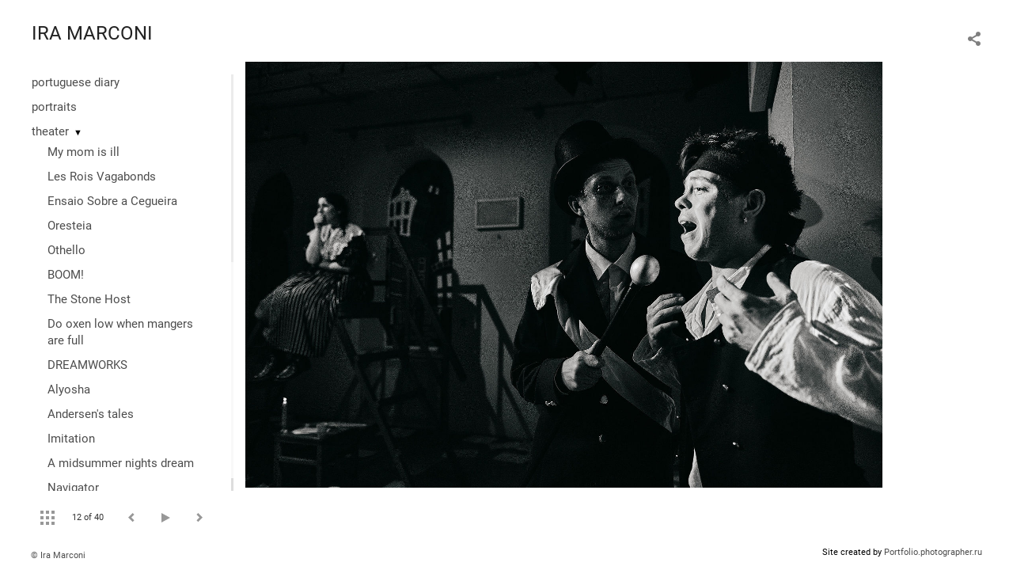

--- FILE ---
content_type: text/html; charset=UTF-8
request_url: https://iramarconi.com/shinel?pic=208015&play=17488
body_size: 14192
content:
<!DOCTYPE HTML PUBLIC '-//W3C//DTD HTML 4.01 Transitional//EN' 'http://www.w3.org/TR/html4/loose.dtd'>
<html xmlns='http://www.w3.org/1999/xhtml' lang='en' xml:lang='en'>
<head>
	<title>IRA MARCONI. The Overcoat. Untitled</title>
	
	<meta name='Keywords' content='' />
	<meta name='Description' content='IRA MARCONI. The Overcoat. Untitled. ' />
	<meta http-equiv="content-type" content="text/html; charset=utf-8" />
	<meta name='viewport' content='width=1204' />
	<meta name = 'format-detection' content = 'telephone=no'>
	
	
		<meta property='og:type' content='article'>
		<meta property='og:title' content='IRA MARCONI. The Overcoat. Untitled'>
		<meta property='og:description' content='IRA MARCONI. The Overcoat. Untitled. '>
		<meta property='og:url' content='https://iramarconi.com/shinel?pic=208015&play=17488'>
		<meta property='og:image' content='/static/upload/portfolio/pics/pictures/208/208015.jpg' />
		<meta property='og:image:width' content='1600' />
		<meta property='og:image:height' content='1068' />
		

<!-- Global Site Tag (gtag.js) - Google Analytics -->
<script async src='https://www.googletagmanager.com/gtag/js?id=UA-163884007-1'></script>
<script>
  window.dataLayer = window.dataLayer || [];
  function gtag(){dataLayer.push(arguments);}
  gtag('js', new Date());
  gtag('config', 'UA-163884007-1');
</script>


<link REL=STYLESHEET TYPE=text/css href='/static/design/css/reset.css' />
<link REL=STYLESHEET TYPE=text/css href='/static/design/css/portfolio/common.css?rnd=163' />
<link REL=STYLESHEET TYPE=text/css href='/static/design/css/portfolio/computer.css?rnd=163' />



<style>
		.picinfo, 
		.slidetabs > div > .caption, 
		.pswp-gallery .caption .title,
		.pswp-gallery .caption .desc,
		.itemCaptionOpener,
		.item .itemCaption,
		.slidetabsNavigation .nav.info{
			display:none;
		} 
		.pswp-gallery .caption{
		    padding: 5px !important;
		    min-height: auto !important;
		}
	</style><style>
	@font-face {
	    font-family: Roboto;
	    src: 	url('/static/design/Fonts/Sanserif/Roboto/Roboto-Regular.ttf') format('truetype');
	}
	@font-face {
	    font-family: Roboto;
	    font-style: italic;
	    src: 	url('/static/design/Fonts/Sanserif/Roboto/Roboto-Italic.ttf') format('truetype');
	}
	@font-face {
	    font-family: Roboto;
	    font-weight: bold;
	    src: 	url('/static/design/Fonts/Sanserif/Roboto/Roboto-Bold.ttf') format('truetype');
	}
	@font-face {
	    font-family: Roboto;
	    font-weight: bold; 
	    font-style: italic;
	    src: 	url('/static/design/Fonts/Sanserif/Roboto/Roboto-BoldItalic.ttf') format('truetype');
	}
	/*titlefontfamily=Roboto*/
	@font-face {
	    font-family: Roboto;
	    src: 	url('/static/design/Fonts/Sanserif/Roboto/Roboto-Regular.ttf') format('truetype');
	}
	body{
		font-family: Roboto;
	}
	strong, b {
		font-family: Roboto;
		font-weight: bold;
	}
	em, i {
		font-family: Roboto;
		font-style: italic;
	}
	
	header div.title, header div.title a, header div.title span, 
	.menu div.title, .menu div.title a,
	h1.header a.home{
		font-family: Roboto;font-size: 24px; line-height: 1em; color: #222222;
	}
	h1,
	/*.folderItemsList > div.folder > div.title,*/
	.content > .page h1,
	.content .blog .entryContent h1,
	.content .blog .header h1,
	.content .blog h1,
	.content h1:not(.header),
	.description  h1,
	.content .galleryTitle
{
		font-size: 32px; line-height: 1em; color: #333333;
	}
	.folderItemsList > div > a.title span{
		font-size: 32px; line-height: 1em; 
	}
	/* h2CSS */
	/*.itemItemsList .scroller > div > a.title span,*/
	.instaWidget .title,
	.blogAnonses .blog > .title,
	.content .blog .waterfall-container .title,
	.description h2,
	h2{
		font-size: 24px; line-height: normal; color: #333333;
	}
	.blogAnonses .blogItemsList > .item .title {
		font-size: 24px; line-height: normal; color: #333333;
		font-size: 18px; line-height: 1em;
	}
	
	.itemItemsList .scroller > div > a.title span,
	.instaWidget .title,
	.blogAnonses .blog > .title,
	.content .blog .waterfall-container .title,
	.description h3{
		font-size: 18px; line-height: 1em; 
	}
	.folderContentListMagnum a .poster span{
		font-size: 24px; line-height: normal; 
	}
	body,
	.content .page .description,
	.blog .entryContent .description 
	{
		font-size: 14px; 
		line-height: 1.45;  
	}
	p{
		font-size: 14px; 
		line-height: 1.45;  
		margin: 0 0 1.45em 0;
	}
	.content .blog .header a,
	.content .blog .entryContent .date, 
	.content .blog .waterfall-container .date,
	.page .description .inlinePic .caption, 
	.blog .description .inlinePic .caption
	{
		font-size: 10.5px; line-height: 1.45;  
	}

	
	.instaWidget .title .controls .browse svg path{
		fill:#000000;
	}
	body{
		background-color: #FFFFFF;
		color: #000000;
	}
	p a, .contact .contacts a, .description a, .feedback a{
		color: #222222 !important;
	}

	#footer,
	#footer a,
	.arrnav,
	.instaWidget .title a,
	.instaWidget .title span,
	.content .blog .header a,
	.content .blog .entryContent .prevnext a,
	.content .blog .waterfall-container .item a,
	.content .blog .waterfall-container .item a .title
	{
		color: #000000;
	
	}
	body.computer #footer{
		background-color: #FFFFFF;
	}

	.series_caption hr{
		border: none;
		margin: 44px auto 44px auto;
		width: 30%;
		border-top: 1px solid #FFFFFF;
		opacity: 0.7;
	}
	.series_caption blockquote,
	.series_caption blockquote p{
		font-size: 19.6px;
		line-height: 24.5px;;
	}

	.content .blog div.tagsCloud,
	.content .blog div.archive{
		background-color: #FFFFFF;
		color: #000000;
	}
	.blog div.tagsCloud .closeTagsCloud::before,
	.blog div.tagsCloud .closeTagsCloud::after,
	.blog div.archive .closeArchive::before,
	.blog div.archive .closeArchive::after{
		background-color: #000000;
	}
	.content .blog .header a.selectedMonth{
		background-color: #000000;
		color: #FFFFFF;
	}
	a:hover{
		opacity:1;
		color: #000000;
	}
	#ya_share {
		background-image: url("data:image/svg+xml;utf8,<svg xmlns='http://www.w3.org/2000/svg' width='40' height='40' viewBox='0 0 40 40' fill='none'><path fill-rule='evenodd' clip-rule='evenodd' d='M21 14C21 14.368 21.0662 14.7206 21.1875 15.0464L16.179 17.938C15.6321 17.3603 14.8582 17 14 17C12.3433 17 11 18.3431 11 20C11 21.6569 12.3433 23 14 23C14.7219 23 15.3843 22.745 15.9019 22.3201L21.0798 25.3095C21.0276 25.5312 21 25.7624 21 26C21 27.6569 22.3433 29 24 29C25.6567 29 27 27.6569 27 26C27 24.3431 25.6567 23 24 23C23.3088 23 22.6721 23.2338 22.1648 23.6266L16.9382 20.6089C16.9788 20.4123 17 20.2086 17 20C17 19.9254 16.9973 19.8514 16.9919 19.7782L22.4995 16.5984C22.9409 16.8538 23.4534 17 24 17C25.6567 17 27 15.6569 27 14C27 12.3431 25.6567 11 24 11C22.3433 11 21 12.3431 21 14Z' fill='%23000000' /></svg>");
	}
	#ya_share:hover {
		border-color: #000000;
	}
	.switch_language a{
		color: #000000;
	}
	body.whiteContentBg .switch_language a{
		color: #FFFFFF;
	}


	.page .description .inlinePic .caption, 
	.blog .description .inlinePic .caption 	
	{
		color: #000000;
		opacity: 0.8;
	}	
	.social a{
		height: 24px;
	}
	body.phone .instaWidget .title a b{
		background-image: url("data:image/svg+xml;utf8,<svg width='14' height='24' viewBox='0 0 14 24' fill='none' xmlns='http://www.w3.org/2000/svg'><path fill-rule='evenodd' clip-rule='evenodd' d='M11.2943 5H2.70567C1.21413 5 0 6.21331 0 7.70567V16.2943C0 17.7867 1.21413 19 2.70567 19H11.2943C12.7859 19 14 17.7867 14 16.2943V7.70567C14 6.21331 12.7859 5 11.2943 5ZM12.0703 6.61418L12.3798 6.61254V8.98565L10.0141 8.99306L10.0059 6.61994L12.0703 6.61418ZM5.00203 10.5628C5.44982 9.94215 6.17748 9.53551 6.9998 9.53551C7.82212 9.53551 8.54977 9.94215 8.99756 10.5628C9.28978 10.9678 9.46428 11.4633 9.46428 12C9.46428 13.3582 8.3588 14.4637 6.9998 14.4637C5.64161 14.4637 4.53613 13.3582 4.53613 12C4.53613 11.4633 4.71064 10.9678 5.00203 10.5628ZM12.6364 16.2943C12.6364 17.0343 12.0346 17.6361 11.2946 17.6361H2.70598C1.96597 17.6361 1.36426 17.0343 1.36426 16.2943V10.5628H3.45504C3.27395 11.0073 3.1727 11.4921 3.1727 12C3.1727 14.1105 4.88977 15.8284 7.00031 15.8284C9.11167 15.8284 10.8287 14.1105 10.8287 12C10.8287 11.4921 10.7259 11.0073 10.5464 10.5628H12.6364V16.2943Z' fill='%23000000'/></svg>");
		background-size: 14px 24px;
		width: 14px;
	}

	/*%23000000*/

	.social a path{
		fill: #000000;
	}
	#footer a.portfolioSubscribe:before{
		background-image: url("data:image/svg+xml;utf8,<svg width='24' height='24' viewBox='0 0 24 24' fill='none' xmlns='http://www.w3.org/2000/svg'><path fill-rule='evenodd' clip-rule='evenodd' d='M4 4H20C21.1 4 22 4.9 22 6V18C22 19.1 21.1 20 20 20H4C2.9 20 2 19.1 2 18L2.01 6C2.01 4.9 2.9 4 4 4ZM12 13L20 8V6L12 11L4 6V8L12 13Z' fill='%23000000'/></svg>");
	}
	header .blogNavButtons a.selectedMonth,
	.content .blog .header a.selectedMonth{
		background-color: #000000;
		color: #FFFFFF;
	}
	header .blogNavButtons a.selectedMonth::before,
	.content .blog .header a.selectedMonth:before {
		background-image: url("data:image/svg+xml;utf8,<svg width='24' height='24' viewBox='0 0 24 24' fill='none' xmlns='http://www.w3.org/2000/svg'><path d='M19 6.41L17.59 5L12 10.59L6.41 5L5 6.41L10.59 12L5 17.59L6.41 19L12 13.41L17.59 19L19 17.59L13.41 12L19 6.41Z' fill='%23FFFFFF'/></svg>");
	}
/* 31 Oct 2020 */
	.feedbackButton{
		background-image: url("data:image/svg+xml;utf8,<svg width='20' height='20' viewBox='0 0 20 20' fill='none' xmlns='http://www.w3.org/2000/svg'><path d='M18 0H2C0.9 0 0.0100002 0.9 0.0100002 2L0 20L4 16H18C19.1 16 20 15.1 20 14V2C20 0.9 19.1 0 18 0ZM11 12H9V10H11V12ZM11 8H9V4H11V8Z' fill='%23FFFFFF'/></svg>");
		background-size: 20px 20px;
	}


	.content .blog .header,
	.blogAnonses > .blog > .title,
	.blogAnonses .blogItemsList .item,
	.content .blog .waterfall-container .item {
		color: #000000;
	}

	.blogAnonses > .blog > .title a,
	.blogAnonses .blogItemsList .item a{ /*383*/
		color: #000000;
	}

	.blog .tagsCloudContent a,
	.blog .waterfall-container .item .tags a,
	.blog .item .tags a,
	.blog .entryContent .tags a{
		background-color: #000000;
		color: #FFFFFF;
	}
	.blog .tagsCloudContent a:hover,
	.blog .waterfall-container .item .tags a:hover,
	.blog .item .tags a:hover,
	.blog .entryContent .tags a:hover{
		background-color: #d7d7d7;
		color: #000000;
	}
	
	
	#footer a,
	.wrapper .menu ul >li >a,
	.wrapper .menu ul >li >ul >li >a{
		color: #000000;
		opacity:0.7;
	}
	.wrapper .menu ul >li.active >a{
		color: #000000;
		opacity:1;
	}
	#ya_share:hover,
	.switch_language:hover {
		border-color: #000000;
	}
	.switch_language a:hover {
		--color: #FFFFFF;
	}
	.wrapper .menu ul >li >a:hover,
	.wrapper .menu ul >li >ul >li >a:hover,
	.wrapper .menu ul >li >ul >li:not(.folder) >a.active{
		color: #000000;
		opacity:1;
	}
	.series_caption a.switcher{
		border-color: #FFFFFF;
	}
	.series_caption a.switcher:before,
	.series_caption a.switcher:after{
		background: #FFFFFF;
	}

	.arrnav span {
		opacity: 0.8;
	}
	.arrnav .nav,
	.arrnav .nav.play {
		background-position: center center !important;
		width: 38px;
		height: 38px;
		border: 1px transparent solid;
	}
	.arrnav .nav:hover{
		border: 1px #000000 solid;
	}
	.arrnav .nav.thumbs{
		background-image: url("data:image/svg+xml;utf8,<svg width='40' height='40' viewBox='0 0 40 40' fill='none' xmlns='http://www.w3.org/2000/svg'><path fill-rule='evenodd' clip-rule='evenodd' d='M11 11H15V15H11V11ZM18 11H22V15H18V11ZM29 11H25V15H29V11ZM11 18H15V22H11V18ZM22 18H18V22H22V18ZM25 18H29V22H25V18ZM15 25H11V29H15V25ZM18 25H22V29H18V25ZM29 25H25V29H29V25Z' fill='%23000000'/></svg>");
	}
	.arrnav .nav.backward{
		background-image: url("data:image/svg+xml;utf8,<svg width='40' height='40' viewBox='0 0 40 40' fill='none' xmlns='http://www.w3.org/2000/svg'><path fill-rule='evenodd' clip-rule='evenodd' d='M21.6567 14L16 19.6569L21.6567 25.3137L23.6567 23.3137L20 19.6569L23.6567 16L21.6567 14Z' fill='%23000000'/></svg>");
	}
	.arrnav .nav.play{
		background-image: url("data:image/svg+xml;utf8,<svg width='40' height='40' viewBox='0 0 40 40' fill='none' xmlns='http://www.w3.org/2000/svg'><path fill-rule='evenodd' clip-rule='evenodd' d='M18 15H15V25H18V15ZM24 15H21V25H24V15Z' fill='%23000000'/></svg>");
	}
	.arrnav .nav.play.pause{
		background-image: url("data:image/svg+xml;utf8,<svg width='40' height='40' viewBox='0 0 40 40' fill='none' xmlns='http://www.w3.org/2000/svg'><path d='M26 20.0001L15 26V14L26 20.0001Z' fill='%23000000'/></svg>");
	}
	.arrnav .nav.forward{
		background-image: url("data:image/svg+xml;utf8,<svg width='40' height='40' viewBox='0 0 40 40' fill='none' xmlns='http://www.w3.org/2000/svg'><path fill-rule='evenodd' clip-rule='evenodd' d='M16.3433 16L20 19.6569L16.3433 23.3137L18.3433 25.3137L24 19.6569L18.3433 14L16.3433 16Z' fill='%23000000'/></svg>");
	}
	.arrnav .nav.info{
		background-image: url("data:image/svg+xml;utf8,<svg width='40' height='40' viewBox='0 0 40 40' fill='none' xmlns='http://www.w3.org/2000/svg'><path fill-rule='evenodd' clip-rule='evenodd' d='M22 13H19V16H22V13ZM22 18H19V28H22V18Z' fill='%23000000'/></svg>");
	}
	.arrnav .nav.info.show{
		border: 1px #000000 solid;
	}
	.series_caption{
		background-color: rgba(76.5, 76.5, 76.5);
		color: #FFFFFF;
	}
	.series_caption a{
		color: #FFFFFF;
	}
	
	.slidetabs div.item > .caption .info{
		background-color: rgba(76.5, 76.5, 76.5, 0.9);
		color: #FFFFFF;
	}
	.slidetabs div.item > .caption .info a{
		color: #FFFFFF;
	}

</style>
<!-- Custom global CSS -->
<style>.series_caption, .expanded, .galleryCaption   {
background-color: #ffffff;
color: #333;
font-size:1.1em;
}
.series_caption a {
color: #333;
}
.series_caption .container .description {
font-size: 1.1em;
line-height: 1.6em;
}
.galleryCaption a.close {
color:#333
}
.galleryCaption   {
margin-bottom:20px
}
.galleryCaption a.close::before {
background-image: url("data:image/svg+xml;utf8,<svg width='24' height='24' viewBox='0 0 24 24' fill='none' xmlns='http://www.w3.org/2000/svg'><path d='M19 6.41L17.59 5L12 10.59L6.41 5L5 6.41L10.59 12L5 17.59L6.41 19L12 13.41L17.59 19L19 17.59L13.41 12L19 6.41Z' fill='%23333333'/></svg>")
}
.series_caption a.switcher {
    border-color: #333333;
}
.series_caption a.switcher:before, .series_caption a.switcher:after{
background: #333333;
}</style>
		<link rel='stylesheet' href='/static/design/css/atelier-cave-light.css'>
		<script src='//cdnjs.cloudflare.com/ajax/libs/highlight.js/11.6.0/highlight.min.js'></script>
		<script>hljs.initHighlightingOnLoad();</script>
	
</head>
<body class='computer  magnum variant1 hideTitles gallery'>
<a class='scrolltotop' href='#'></a>
<div id='all'>
	<div class='wrapper'>
		<div class='menu'>
			<div class=title><a class=home href=https://iramarconi.com>IRA MARCONI</a></div>
			<div class='ScrollPane'>
				<ul>
		<li class='gallery  '>
		<a href=https://iramarconi.com/portuguesediary>portuguese diary</a>
		
	</li><li class='gallery  '>
		<a href=https://iramarconi.com/portraits>portraits</a>
		
	</li><li class='folder  '>
		<a href=https://iramarconi.com/theater>theater</a><span>&#9660;</span>
		<ul class='active '>
			<li class='gallery '>
				<a class='' href=https://iramarconi.com/mom>My mom is ill</a>
				
			</li>

			<li class='gallery '>
				<a class='' href=https://iramarconi.com/les-rois-vagabonds>Les Rois Vagabonds</a>
				
			</li>

			<li class='gallery '>
				<a class='' href=https://iramarconi.com?item=22829>Ensaio Sobre a Cegueira</a>
				
			</li>

			<li class='gallery '>
				<a class='' href=https://iramarconi.com/teatre>Oresteia</a>
				
			</li>

			<li class='gallery '>
				<a class='' href=https://iramarconi.com/othello>Othello</a>
				
			</li>

			<li class='gallery '>
				<a class='' href=https://iramarconi.com/boom>BOOM!</a>
				
			</li>

			<li class='gallery '>
				<a class='' href=https://iramarconi.com/kamennyy-vlastelin>The Stone Host</a>
				
			</li>

			<li class='gallery '>
				<a class='' href=https://iramarconi.com/voly>Do oxen low when mangers are full</a>
				
			</li>

			<li class='gallery '>
				<a class='' href=https://iramarconi.com/dreamworks>DREAMWORKS</a>
				
			</li>

			<li class='gallery '>
				<a class='' href=https://iramarconi.com/alesha>Alyosha</a>
				
			</li>

			<li class='gallery '>
				<a class='' href=https://iramarconi.com/skazki-andersena>Andersen's tales</a>
				
			</li>

			<li class='gallery '>
				<a class='' href=https://iramarconi.com/mtacya>Imitation</a>
				
			</li>

			<li class='gallery '>
				<a class='' href=https://iramarconi.com/son-ltno-noch>A midsummer nights dream</a>
				
			</li>

			<li class='gallery '>
				<a class='' href=https://iramarconi.com/navgator>Navigator</a>
				
			</li>

			<li class='gallery active'>
				<a class='active' href=https://iramarconi.com/shinel>The Overcoat</a>
				
			</li>

			<li class='gallery '>
				<a class='' href=https://iramarconi.com/romeo-ta-dzhulta->Romeo and Juliet</a>
				
			</li>

			<li class='gallery '>
				<a class='' href=https://iramarconi.com/pushkn-koncert>Pushkin-concert</a>
				
			</li>

			<li class='gallery '>
				<a class='' href=https://iramarconi.com/listi-van-goga>Van Gogh's letters</a>
				
			</li>

			<li class='gallery '>
				<a class='' href=https://iramarconi.com/nozhici>The scissors</a>
				
			</li>

			<li class='gallery '>
				<a class='' href=https://iramarconi.com/mehanchniy-apelsin>Clockwork Orange</a>
				
			</li>

			<li class='gallery '>
				<a class='' href=https://iramarconi.com/lavr>Lavr</a>
				
			</li>

			<li class='gallery '>
				<a class='' href=https://iramarconi.com/dvchina-z-vedmedikom>Girl with a teddy bear</a>
				
			</li>

			<li class='gallery '>
				<a class='' href=https://iramarconi.com/vin-vona>He and She</a>
				
			</li></ul>
	</li><li class='folder  '>
		<a href=https://iramarconi.com/workshops>artists in workshops</a><span>&#9660;</span>
		<ul class=' '>
			<li class='gallery '>
				<a class='' href=https://iramarconi.com/oeksii-koval>Olexii Koval</a>
				
			</li>

			<li class='gallery '>
				<a class='' href=https://iramarconi.com/marya-kiselyova>Maria Kiselyova</a>
				
			</li>

			<li class='gallery '>
				<a class='' href=https://iramarconi.com/karunska>Svetlana Karunskaya</a>
				
			</li></ul>
	</li><li class='folder  '>
		<a href=https://iramarconi.com/reports>picture stories</a><span>&#9660;</span>
		<ul class=' '>
			<li class='gallery '>
				<a class='' href=https://iramarconi.com/ferma>Ranch</a>
				
			</li>

			<li class='gallery '>
				<a class='' href=https://iramarconi.com/musicians>Musicians</a>
				
			</li>

			<li class='gallery '>
				<a class='' href=https://iramarconi.com/onestreetmuseum>One-Street Museum</a>
				
			</li>

			<li class='gallery '>
				<a class='' href=https://iramarconi.com/unit-city>Unit City</a>
				
			</li></ul>
	</li><li class='gallery  '>
		<a href=https://iramarconi.com/backstages>backstages</a>
		
	</li><li class='gallery  '>
		<a href=https://iramarconi.com/book-design-publishing>book design & Publishing</a>
		
	</li><li class='gallery  '>
		<a href=https://iramarconi.com/illustrations>illustrations</a>
		
	</li><li class='page  '>
		<a href=https://iramarconi.com/interview>interview</a>
		
	</li><li class='bio  '>
		<a href=https://iramarconi.com/about-me>info</a>
		
	</li><li class='contact  '>
		<a href=https://iramarconi.com/contact>contact</a>
		
	</li><li class=social><a class=in href='https://www.instagram.com/ira_marconi/' target=_blank><svg width='17' height='24' viewBox='0 0 17 17' fill='none' xmlns='http://www.w3.org/2000/svg'><path fill-rule='evenodd' clip-rule='evenodd' d='M13.6473 0H3.26935C1.46708 0 0 1.46608 0 3.26935V13.6473C0 15.4506 1.46708 16.9167 3.26935 16.9167H13.6473C15.4496 16.9167 16.9167 15.4506 16.9167 13.6473V3.26935C16.9167 1.46608 15.4496 0 13.6473 0ZM14.5883 1.95023L14.9623 1.94824V4.81576L12.1037 4.82471L12.0938 1.95719L14.5883 1.95023ZM6.04734 6.72177C6.58841 5.97182 7.46767 5.48047 8.4613 5.48047C9.45494 5.48047 10.3342 5.97182 10.8753 6.72177C11.2284 7.21112 11.4392 7.80989 11.4392 8.45839C11.4392 10.0995 10.1034 11.4353 8.4613 11.4353C6.82016 11.4353 5.48438 10.0995 5.48438 8.45839C5.48438 7.80989 5.69524 7.21112 6.04734 6.72177ZM15.2689 13.6473C15.2689 14.5415 14.5418 15.2685 13.6477 15.2685H3.26968C2.37551 15.2685 1.64844 14.5415 1.64844 13.6473V6.72168H4.1748C3.95598 7.25878 3.83364 7.84462 3.83364 8.4583C3.83364 11.0085 5.90844 13.0843 8.45867 13.0843C11.0099 13.0843 13.0847 11.0085 13.0847 8.4583C13.0847 7.84462 12.9604 7.25878 12.7435 6.72168H15.2689V13.6473Z' fill='black'/></svg></a><a class=fb href='https://www.facebook.com/marconi.ira' target=_blank><svg width='7'  height='24' viewBox='0 0 7 24' fill='none' xmlns='http://www.w3.org/2000/svg'><path d='M0 0H7V24H0V0Z' fill='white' fill-opacity='0.01'/><path fill-rule='evenodd' clip-rule='evenodd' d='M4.65481 19H1.55097V11.9991H0V9.58685H1.55097V8.1386C1.55097 6.17079 2.42627 5 4.91465 5H6.98578V7.41315H5.69132C4.72262 7.41315 4.65861 7.75025 4.65861 8.37939L4.65434 9.58685H7L6.72546 11.9991H4.65434V19H4.65481Z' fill='#4F4F4F'/></svg></a><a class=tg href='https://t.me/Ira_Marconi' target=_blank><svg width='14' height='24' viewBox='0 0 14 24' fill='none' xmlns='http://www.w3.org/2000/svg'><path fill-rule='evenodd' clip-rule='evenodd' d='M0.637447 11.7349C4.48921 10.1827 7.05766 9.15941 8.34279 8.66501C12.0121 7.2534 12.7745 7.00818 13.2715 7.00009C13.3808 6.99831 13.6252 7.02336 13.7835 7.14217C13.9172 7.24249 13.9539 7.37801 13.9715 7.47312C13.9891 7.56824 14.011 7.78491 13.9936 7.95421C13.7948 9.88661 12.9344 14.576 12.4967 16.7403C12.3115 17.6561 11.9441 17.8521 11.5911 17.8822C10.8238 17.9475 10.2438 17.5242 9.50064 17.0737C8.33776 16.3686 7.63444 16.0432 6.50565 15.3552C5.20115 14.5601 6.34903 14.1883 7.09246 13.4741C7.28703 13.2872 10.6112 10.2986 10.5969 10.2087C10.5917 10.176 10.493 9.85377 10.4158 9.79026C10.3385 9.72675 10.2245 9.74847 10.1422 9.76574C10.0256 9.79022 8.16786 10.9259 4.56904 13.1729C4.04173 13.5078 3.56411 13.671 3.13618 13.6624C2.66442 13.653 1.75694 13.4157 1.08232 13.2129C0.254878 12.9641 -0.0505608 12.8469 0.00670459 12.4244C0.036532 12.2043 0.246779 11.9745 0.637447 11.7349Z' fill='#4F4F4F'/></svg></a><a class=tw href='https://www.linkedin.com/in/iramarconi/' target=_blank><svg width='14' height='24' viewBox='0 0 14 12' fill='none' xmlns='http://www.w3.org/2000/svg'><path fill-rule='evenodd' clip-rule='evenodd' d='M8.77069 0.141304C7.5064 0.617545 6.70763 1.84669 6.79859 3.19233L6.82918 3.7114L6.32313 3.64802C4.4825 3.40476 2.87423 2.57819 1.50822 1.19058L0.840108 0.501054L0.668117 1.00984C0.304291 2.14306 0.536644 3.34051 1.29489 4.14567C1.69923 4.59108 1.60828 4.65446 0.910392 4.38893C0.66729 4.30413 0.45561 4.24075 0.434938 4.27244C0.364653 4.34696 0.606928 5.31058 0.798764 5.69174C1.06171 6.22195 1.59753 6.74016 2.18461 7.04766L2.68074 7.29092L2.09448 7.3012C1.52807 7.3012 1.50822 7.31148 1.56859 7.53503C1.77117 8.2237 2.56994 8.95434 3.45966 9.27297L4.08643 9.49482L3.54069 9.83401C2.732 10.3222 1.78109 10.5972 0.830185 10.6178C0.374576 10.628 0 10.6709 0 10.7026C0 10.8079 1.23453 11.4015 1.95226 11.6345C4.10628 12.3231 6.66629 12.0259 8.58795 10.8507C9.95313 10.0139 11.3183 8.35047 11.9567 6.74016C12.3006 5.88275 12.6446 4.31441 12.6446 3.56322C12.6446 3.07584 12.6752 3.01246 13.2416 2.43C13.5757 2.09081 13.8891 1.72078 13.9494 1.61457C14.0511 1.41328 14.0404 1.41328 13.5244 1.59315C12.6645 1.91093 12.5429 1.86896 12.9679 1.39187C13.2813 1.05267 13.6559 0.438526 13.6559 0.258651C13.6559 0.226959 13.5046 0.280065 13.3317 0.375142C13.1498 0.481354 12.7455 0.639815 12.442 0.734892L11.8963 0.915624L11.4002 0.565296C11.1273 0.375142 10.7428 0.162718 10.5402 0.099333C10.0251 -0.0488499 9.2354 -0.0282928 8.77069 0.141304Z' fill='#4F4F4F'/></svg></a></li></ul>
			</div>
			
	<div class='slidetabsNavigation'>
		<div class='arrnav'>
			<a class='nav thumbs' href='/shinel?show=thumbs'></a>
			<span><b class='currentpicnum'>12</b> of <b>40</b> </span>
			<a class='nav prev backward'></a>
			<a class='nav play pause'></a>
			<a class='nav next forward'></a>
			<a class='nav info'></a>
		</div>
	</div>
		</div>
		<div class='content'>
			<div class='header_buttons'>
				
				<!-- yashare_block: -->
				<div id='ya_share' class='ya-share2'></div>
				<div class='switch_language single'></div>
			</div>
			

<div class='slidetabs'>
	<div class='navigation'>
		<div class='lupa'></div>
		
	<div class='browse backward'></div>
	<div class='browse forward'></div>
	</div>
	<div id='cycle-slideshow' 
		data-cycle-speed='500' 
		data-cycle-manual-speed='500' 		
		data-cycle-timeout: '3000'
>
		
	<div rel=1 id=item203420 class='item  photo loading' data-src='/static/upload/portfolio/pics/big/203/203420.jpg'>
		<picture data-sources="&lt;source media='(max-width: 900px)' sizes='100vw' srcset='/static/upload/portfolio/pics/pictures/203/203420.jpg'&gt;
	&lt;source media='(max-width: 1365px)' sizes='100vw' srcset='/static/upload/portfolio/pics/pictures/203/203420.jpg'&gt;
	&lt;source media='(max-width: 1920px)' sizes='100vw' srcset='/static/upload/portfolio/pics/big/203/203420.jpg'&gt;
	&lt;source media='(min-width: 1920px)' sizes='100vw' srcset='/static/upload/portfolio/pics/big/203/203420.jpg'&gt;" >
			<img data-src='/static/upload/portfolio/pics/pictures/203/203420.jpg' src='/static/upload/portfolio/pics/300/203/203420.jpg' style='max-width: 2500px; margin: auto;' alt='' title='IRA MARCONI. The Overcoat. Untitled'>
		</picture>
	</div>
	<div rel=2 id=item203419 class='item  photo loading' data-src='/static/upload/portfolio/pics/big/203/203419.jpg'>
		<picture data-sources="&lt;source media='(max-width: 900px)' sizes='100vw' srcset='/static/upload/portfolio/pics/pictures/203/203419.jpg'&gt;
	&lt;source media='(max-width: 1365px)' sizes='100vw' srcset='/static/upload/portfolio/pics/pictures/203/203419.jpg'&gt;
	&lt;source media='(max-width: 1920px)' sizes='100vw' srcset='/static/upload/portfolio/pics/big/203/203419.jpg'&gt;
	&lt;source media='(min-width: 1920px)' sizes='100vw' srcset='/static/upload/portfolio/pics/big/203/203419.jpg'&gt;" >
			<img data-src='/static/upload/portfolio/pics/pictures/203/203419.jpg' src='/static/upload/portfolio/pics/300/203/203419.jpg' style='max-width: 2500px; margin: auto;' alt='' title='IRA MARCONI. The Overcoat. Untitled'>
		</picture>
	</div>
	<div rel=3 id=item203417 class='item  photo loading' data-src='/static/upload/portfolio/pics/big/203/203417.jpg'>
		<picture data-sources="&lt;source media='(max-width: 900px)' sizes='100vw' srcset='/static/upload/portfolio/pics/pictures/203/203417.jpg'&gt;
	&lt;source media='(max-width: 1365px)' sizes='100vw' srcset='/static/upload/portfolio/pics/pictures/203/203417.jpg'&gt;
	&lt;source media='(max-width: 1920px)' sizes='100vw' srcset='/static/upload/portfolio/pics/big/203/203417.jpg'&gt;
	&lt;source media='(min-width: 1920px)' sizes='100vw' srcset='/static/upload/portfolio/pics/big/203/203417.jpg'&gt;" >
			<img data-src='/static/upload/portfolio/pics/pictures/203/203417.jpg' src='/static/upload/portfolio/pics/300/203/203417.jpg' style='max-width: 1231px; margin: auto;' alt='' title='IRA MARCONI. The Overcoat. Untitled'>
		</picture>
	</div>
	<div rel=4 id=item203423 class='item  photo loading' data-src='/static/upload/portfolio/pics/big/203/203423.jpg'>
		<picture data-sources="&lt;source media='(max-width: 900px)' sizes='100vw' srcset='/static/upload/portfolio/pics/pictures/203/203423.jpg'&gt;
	&lt;source media='(max-width: 1365px)' sizes='100vw' srcset='/static/upload/portfolio/pics/pictures/203/203423.jpg'&gt;
	&lt;source media='(max-width: 1920px)' sizes='100vw' srcset='/static/upload/portfolio/pics/big/203/203423.jpg'&gt;
	&lt;source media='(min-width: 1920px)' sizes='100vw' srcset='/static/upload/portfolio/pics/big/203/203423.jpg'&gt;" >
			<img data-src='/static/upload/portfolio/pics/pictures/203/203423.jpg' src='/static/upload/portfolio/pics/300/203/203423.jpg' style='max-width: 2500px; margin: auto;' alt='' title='IRA MARCONI. The Overcoat. Untitled'>
		</picture>
	</div>
	<div rel=5 id=item203418 class='item  photo loading' data-src='/static/upload/portfolio/pics/big/203/203418.jpg'>
		<picture data-sources="&lt;source media='(max-width: 900px)' sizes='100vw' srcset='/static/upload/portfolio/pics/pictures/203/203418.jpg'&gt;
	&lt;source media='(max-width: 1365px)' sizes='100vw' srcset='/static/upload/portfolio/pics/pictures/203/203418.jpg'&gt;
	&lt;source media='(max-width: 1920px)' sizes='100vw' srcset='/static/upload/portfolio/pics/big/203/203418.jpg'&gt;
	&lt;source media='(min-width: 1920px)' sizes='100vw' srcset='/static/upload/portfolio/pics/big/203/203418.jpg'&gt;" >
			<img data-src='/static/upload/portfolio/pics/pictures/203/203418.jpg' src='/static/upload/portfolio/pics/300/203/203418.jpg' style='max-width: 2500px; margin: auto;' alt='' title='IRA MARCONI. The Overcoat. Untitled'>
		</picture>
	</div>
	<div rel=6 id=item203424 class='item  photo loading' data-src='/static/upload/portfolio/pics/big/203/203424.jpg'>
		<picture data-sources="&lt;source media='(max-width: 900px)' sizes='100vw' srcset='/static/upload/portfolio/pics/pictures/203/203424.jpg'&gt;
	&lt;source media='(max-width: 1365px)' sizes='100vw' srcset='/static/upload/portfolio/pics/pictures/203/203424.jpg'&gt;
	&lt;source media='(max-width: 1920px)' sizes='100vw' srcset='/static/upload/portfolio/pics/big/203/203424.jpg'&gt;
	&lt;source media='(min-width: 1920px)' sizes='100vw' srcset='/static/upload/portfolio/pics/big/203/203424.jpg'&gt;" >
			<img data-src='/static/upload/portfolio/pics/pictures/203/203424.jpg' src='/static/upload/portfolio/pics/300/203/203424.jpg' style='max-width: 2500px; margin: auto;' alt='' title='IRA MARCONI. The Overcoat. Untitled'>
		</picture>
	</div>
	<div rel=7 id=item208012 class='item  photo loading' data-src='/static/upload/portfolio/pics/big/208/208012.jpg'>
		<picture data-sources="&lt;source media='(max-width: 900px)' sizes='100vw' srcset='/static/upload/portfolio/pics/pictures/208/208012.jpg'&gt;
	&lt;source media='(max-width: 1365px)' sizes='100vw' srcset='/static/upload/portfolio/pics/pictures/208/208012.jpg'&gt;
	&lt;source media='(max-width: 1920px)' sizes='100vw' srcset='/static/upload/portfolio/pics/big/208/208012.jpg'&gt;
	&lt;source media='(min-width: 1920px)' sizes='100vw' srcset='/static/upload/portfolio/pics/big/208/208012.jpg'&gt;" >
			<img data-src='/static/upload/portfolio/pics/pictures/208/208012.jpg' src='/static/upload/portfolio/pics/300/208/208012.jpg' style='max-width: 2500px; margin: auto;' alt='' title='IRA MARCONI. The Overcoat. Untitled'>
		</picture>
	</div>
	<div rel=8 id=item208014 class='item  photo loading' data-src='/static/upload/portfolio/pics/big/208/208014.jpg'>
		<picture data-sources="&lt;source media='(max-width: 900px)' sizes='100vw' srcset='/static/upload/portfolio/pics/pictures/208/208014.jpg'&gt;
	&lt;source media='(max-width: 1365px)' sizes='100vw' srcset='/static/upload/portfolio/pics/pictures/208/208014.jpg'&gt;
	&lt;source media='(max-width: 1920px)' sizes='100vw' srcset='/static/upload/portfolio/pics/big/208/208014.jpg'&gt;
	&lt;source media='(min-width: 1920px)' sizes='100vw' srcset='/static/upload/portfolio/pics/big/208/208014.jpg'&gt;" >
			<img data-src='/static/upload/portfolio/pics/pictures/208/208014.jpg' src='/static/upload/portfolio/pics/300/208/208014.jpg' style='max-width: 2500px; margin: auto;' alt='' title='IRA MARCONI. The Overcoat. Untitled'>
		</picture>
	</div>
	<div rel=9 id=item208013 class='item  photo loading' data-src='/static/upload/portfolio/pics/big/208/208013.jpg'>
		<picture data-sources="&lt;source media='(max-width: 900px)' sizes='100vw' srcset='/static/upload/portfolio/pics/pictures/208/208013.jpg'&gt;
	&lt;source media='(max-width: 1365px)' sizes='100vw' srcset='/static/upload/portfolio/pics/pictures/208/208013.jpg'&gt;
	&lt;source media='(max-width: 1920px)' sizes='100vw' srcset='/static/upload/portfolio/pics/big/208/208013.jpg'&gt;
	&lt;source media='(min-width: 1920px)' sizes='100vw' srcset='/static/upload/portfolio/pics/big/208/208013.jpg'&gt;" >
			<img data-src='/static/upload/portfolio/pics/pictures/208/208013.jpg' src='/static/upload/portfolio/pics/300/208/208013.jpg' style='max-width: 2500px; margin: auto;' alt='' title='IRA MARCONI. The Overcoat. Untitled'>
		</picture>
	</div>
	<div rel=10 id=item208011 class='item  photo loading' data-src='/static/upload/portfolio/pics/big/208/208011.jpg'>
		<picture data-sources="&lt;source media='(max-width: 900px)' sizes='100vw' srcset='/static/upload/portfolio/pics/pictures/208/208011.jpg'&gt;
	&lt;source media='(max-width: 1365px)' sizes='100vw' srcset='/static/upload/portfolio/pics/pictures/208/208011.jpg'&gt;
	&lt;source media='(max-width: 1920px)' sizes='100vw' srcset='/static/upload/portfolio/pics/big/208/208011.jpg'&gt;
	&lt;source media='(min-width: 1920px)' sizes='100vw' srcset='/static/upload/portfolio/pics/big/208/208011.jpg'&gt;" >
			<img data-src='/static/upload/portfolio/pics/pictures/208/208011.jpg' src='/static/upload/portfolio/pics/300/208/208011.jpg' style='max-width: 2500px; margin: auto;' alt='' title='IRA MARCONI. The Overcoat. Untitled'>
		</picture>
	</div>
	<div rel=11 id=item208017 class='item  photo loading' data-src='/static/upload/portfolio/pics/big/208/208017.jpg'>
		<picture data-sources="&lt;source media='(max-width: 900px)' sizes='100vw' srcset='/static/upload/portfolio/pics/pictures/208/208017.jpg'&gt;
	&lt;source media='(max-width: 1365px)' sizes='100vw' srcset='/static/upload/portfolio/pics/pictures/208/208017.jpg'&gt;
	&lt;source media='(max-width: 1920px)' sizes='100vw' srcset='/static/upload/portfolio/pics/big/208/208017.jpg'&gt;
	&lt;source media='(min-width: 1920px)' sizes='100vw' srcset='/static/upload/portfolio/pics/big/208/208017.jpg'&gt;" >
			<img data-src='/static/upload/portfolio/pics/pictures/208/208017.jpg' src='/static/upload/portfolio/pics/300/208/208017.jpg' style='max-width: 2500px; margin: auto;' alt='' title='IRA MARCONI. The Overcoat. Untitled'>
		</picture>
	</div>
	<div rel=12 id=item208015 class='item  photo loading' data-src='/static/upload/portfolio/pics/big/208/208015.jpg'>
		<picture data-sources="&lt;source media='(max-width: 900px)' sizes='100vw' srcset='/static/upload/portfolio/pics/pictures/208/208015.jpg'&gt;
	&lt;source media='(max-width: 1365px)' sizes='100vw' srcset='/static/upload/portfolio/pics/pictures/208/208015.jpg'&gt;
	&lt;source media='(max-width: 1920px)' sizes='100vw' srcset='/static/upload/portfolio/pics/big/208/208015.jpg'&gt;
	&lt;source media='(min-width: 1920px)' sizes='100vw' srcset='/static/upload/portfolio/pics/big/208/208015.jpg'&gt;" >
			<img data-src='/static/upload/portfolio/pics/pictures/208/208015.jpg' src='/static/upload/portfolio/pics/300/208/208015.jpg' style='max-width: 2500px; margin: auto;' alt='' title='IRA MARCONI. The Overcoat. Untitled'>
		</picture>
	</div>
	<div rel=13 id=item208018 class='item  photo loading' data-src='/static/upload/portfolio/pics/big/208/208018.jpg'>
		<picture data-sources="&lt;source media='(max-width: 900px)' sizes='100vw' srcset='/static/upload/portfolio/pics/pictures/208/208018.jpg'&gt;
	&lt;source media='(max-width: 1365px)' sizes='100vw' srcset='/static/upload/portfolio/pics/pictures/208/208018.jpg'&gt;
	&lt;source media='(max-width: 1920px)' sizes='100vw' srcset='/static/upload/portfolio/pics/big/208/208018.jpg'&gt;
	&lt;source media='(min-width: 1920px)' sizes='100vw' srcset='/static/upload/portfolio/pics/big/208/208018.jpg'&gt;" >
			<img data-src='/static/upload/portfolio/pics/pictures/208/208018.jpg' src='/static/upload/portfolio/pics/300/208/208018.jpg' style='max-width: 2500px; margin: auto;' alt='' title='IRA MARCONI. The Overcoat. Untitled'>
		</picture>
	</div>
	<div rel=14 id=item208021 class='item  photo loading' data-src='/static/upload/portfolio/pics/big/208/208021.jpg'>
		<picture data-sources="&lt;source media='(max-width: 900px)' sizes='100vw' srcset='/static/upload/portfolio/pics/pictures/208/208021.jpg'&gt;
	&lt;source media='(max-width: 1365px)' sizes='100vw' srcset='/static/upload/portfolio/pics/pictures/208/208021.jpg'&gt;
	&lt;source media='(max-width: 1920px)' sizes='100vw' srcset='/static/upload/portfolio/pics/big/208/208021.jpg'&gt;
	&lt;source media='(min-width: 1920px)' sizes='100vw' srcset='/static/upload/portfolio/pics/big/208/208021.jpg'&gt;" >
			<img data-src='/static/upload/portfolio/pics/pictures/208/208021.jpg' src='/static/upload/portfolio/pics/300/208/208021.jpg' style='max-width: 2500px; margin: auto;' alt='' title='IRA MARCONI. The Overcoat. Untitled'>
		</picture>
	</div>
	<div rel=15 id=item208031 class='item  photo loading' data-src='/static/upload/portfolio/pics/big/208/208031.jpg'>
		<picture data-sources="&lt;source media='(max-width: 900px)' sizes='100vw' srcset='/static/upload/portfolio/pics/pictures/208/208031.jpg'&gt;
	&lt;source media='(max-width: 1365px)' sizes='100vw' srcset='/static/upload/portfolio/pics/pictures/208/208031.jpg'&gt;
	&lt;source media='(max-width: 1920px)' sizes='100vw' srcset='/static/upload/portfolio/pics/big/208/208031.jpg'&gt;
	&lt;source media='(min-width: 1920px)' sizes='100vw' srcset='/static/upload/portfolio/pics/big/208/208031.jpg'&gt;" >
			<img data-src='/static/upload/portfolio/pics/pictures/208/208031.jpg' src='/static/upload/portfolio/pics/300/208/208031.jpg' style='max-width: 2500px; margin: auto;' alt='' title='IRA MARCONI. The Overcoat. Untitled'>
		</picture>
	</div>
	<div rel=16 id=item208026 class='item  photo loading' data-src='/static/upload/portfolio/pics/big/208/208026.jpg'>
		<picture data-sources="&lt;source media='(max-width: 900px)' sizes='100vw' srcset='/static/upload/portfolio/pics/pictures/208/208026.jpg'&gt;
	&lt;source media='(max-width: 1365px)' sizes='100vw' srcset='/static/upload/portfolio/pics/pictures/208/208026.jpg'&gt;
	&lt;source media='(max-width: 1920px)' sizes='100vw' srcset='/static/upload/portfolio/pics/big/208/208026.jpg'&gt;
	&lt;source media='(min-width: 1920px)' sizes='100vw' srcset='/static/upload/portfolio/pics/big/208/208026.jpg'&gt;" >
			<img data-src='/static/upload/portfolio/pics/pictures/208/208026.jpg' src='/static/upload/portfolio/pics/300/208/208026.jpg' style='max-width: 2500px; margin: auto;' alt='' title='IRA MARCONI. The Overcoat. Untitled'>
		</picture>
	</div>
	<div rel=17 id=item208032 class='item  photo loading' data-src='/static/upload/portfolio/pics/big/208/208032.jpg'>
		<picture data-sources="&lt;source media='(max-width: 900px)' sizes='100vw' srcset='/static/upload/portfolio/pics/pictures/208/208032.jpg'&gt;
	&lt;source media='(max-width: 1365px)' sizes='100vw' srcset='/static/upload/portfolio/pics/pictures/208/208032.jpg'&gt;
	&lt;source media='(max-width: 1920px)' sizes='100vw' srcset='/static/upload/portfolio/pics/big/208/208032.jpg'&gt;
	&lt;source media='(min-width: 1920px)' sizes='100vw' srcset='/static/upload/portfolio/pics/big/208/208032.jpg'&gt;" >
			<img data-src='/static/upload/portfolio/pics/pictures/208/208032.jpg' src='/static/upload/portfolio/pics/300/208/208032.jpg' style='max-width: 2500px; margin: auto;' alt='' title='IRA MARCONI. The Overcoat. Untitled'>
		</picture>
	</div>
	<div rel=18 id=item208016 class='item  photo loading' data-src='/static/upload/portfolio/pics/big/208/208016.jpg'>
		<picture data-sources="&lt;source media='(max-width: 900px)' sizes='100vw' srcset='/static/upload/portfolio/pics/pictures/208/208016.jpg'&gt;
	&lt;source media='(max-width: 1365px)' sizes='100vw' srcset='/static/upload/portfolio/pics/pictures/208/208016.jpg'&gt;
	&lt;source media='(max-width: 1920px)' sizes='100vw' srcset='/static/upload/portfolio/pics/big/208/208016.jpg'&gt;
	&lt;source media='(min-width: 1920px)' sizes='100vw' srcset='/static/upload/portfolio/pics/big/208/208016.jpg'&gt;" >
			<img data-src='/static/upload/portfolio/pics/pictures/208/208016.jpg' src='/static/upload/portfolio/pics/300/208/208016.jpg' style='max-width: 2500px; margin: auto;' alt='' title='IRA MARCONI. The Overcoat. Untitled'>
		</picture>
	</div>
	<div rel=19 id=item208025 class='item  photo loading' data-src='/static/upload/portfolio/pics/big/208/208025.jpg'>
		<picture data-sources="&lt;source media='(max-width: 900px)' sizes='100vw' srcset='/static/upload/portfolio/pics/pictures/208/208025.jpg'&gt;
	&lt;source media='(max-width: 1365px)' sizes='100vw' srcset='/static/upload/portfolio/pics/pictures/208/208025.jpg'&gt;
	&lt;source media='(max-width: 1920px)' sizes='100vw' srcset='/static/upload/portfolio/pics/big/208/208025.jpg'&gt;
	&lt;source media='(min-width: 1920px)' sizes='100vw' srcset='/static/upload/portfolio/pics/big/208/208025.jpg'&gt;" >
			<img data-src='/static/upload/portfolio/pics/pictures/208/208025.jpg' src='/static/upload/portfolio/pics/300/208/208025.jpg' style='max-width: 2500px; margin: auto;' alt='' title='IRA MARCONI. The Overcoat. Untitled'>
		</picture>
	</div>
	<div rel=20 id=item208022 class='item  photo loading' data-src='/static/upload/portfolio/pics/big/208/208022.jpg'>
		<picture data-sources="&lt;source media='(max-width: 900px)' sizes='100vw' srcset='/static/upload/portfolio/pics/pictures/208/208022.jpg'&gt;
	&lt;source media='(max-width: 1365px)' sizes='100vw' srcset='/static/upload/portfolio/pics/pictures/208/208022.jpg'&gt;
	&lt;source media='(max-width: 1920px)' sizes='100vw' srcset='/static/upload/portfolio/pics/big/208/208022.jpg'&gt;
	&lt;source media='(min-width: 1920px)' sizes='100vw' srcset='/static/upload/portfolio/pics/big/208/208022.jpg'&gt;" >
			<img data-src='/static/upload/portfolio/pics/pictures/208/208022.jpg' src='/static/upload/portfolio/pics/300/208/208022.jpg' style='max-width: 2500px; margin: auto;' alt='' title='IRA MARCONI. The Overcoat. Untitled'>
		</picture>
	</div>
	<div rel=21 id=item208034 class='item  photo loading' data-src='/static/upload/portfolio/pics/big/208/208034.jpg'>
		<picture data-sources="&lt;source media='(max-width: 900px)' sizes='100vw' srcset='/static/upload/portfolio/pics/pictures/208/208034.jpg'&gt;
	&lt;source media='(max-width: 1365px)' sizes='100vw' srcset='/static/upload/portfolio/pics/pictures/208/208034.jpg'&gt;
	&lt;source media='(max-width: 1920px)' sizes='100vw' srcset='/static/upload/portfolio/pics/big/208/208034.jpg'&gt;
	&lt;source media='(min-width: 1920px)' sizes='100vw' srcset='/static/upload/portfolio/pics/big/208/208034.jpg'&gt;" >
			<img data-src='/static/upload/portfolio/pics/pictures/208/208034.jpg' src='/static/upload/portfolio/pics/300/208/208034.jpg' style='max-width: 2500px; margin: auto;' alt='' title='IRA MARCONI. The Overcoat. Untitled'>
		</picture>
	</div>
	<div rel=22 id=item208024 class='item  photo loading' data-src='/static/upload/portfolio/pics/big/208/208024.jpg'>
		<picture data-sources="&lt;source media='(max-width: 900px)' sizes='100vw' srcset='/static/upload/portfolio/pics/pictures/208/208024.jpg'&gt;
	&lt;source media='(max-width: 1365px)' sizes='100vw' srcset='/static/upload/portfolio/pics/pictures/208/208024.jpg'&gt;
	&lt;source media='(max-width: 1920px)' sizes='100vw' srcset='/static/upload/portfolio/pics/big/208/208024.jpg'&gt;
	&lt;source media='(min-width: 1920px)' sizes='100vw' srcset='/static/upload/portfolio/pics/big/208/208024.jpg'&gt;" >
			<img data-src='/static/upload/portfolio/pics/pictures/208/208024.jpg' src='/static/upload/portfolio/pics/300/208/208024.jpg' style='max-width: 2500px; margin: auto;' alt='' title='IRA MARCONI. The Overcoat. Untitled'>
		</picture>
	</div>
	<div rel=23 id=item208027 class='item  photo loading' data-src='/static/upload/portfolio/pics/big/208/208027.jpg'>
		<picture data-sources="&lt;source media='(max-width: 900px)' sizes='100vw' srcset='/static/upload/portfolio/pics/pictures/208/208027.jpg'&gt;
	&lt;source media='(max-width: 1365px)' sizes='100vw' srcset='/static/upload/portfolio/pics/pictures/208/208027.jpg'&gt;
	&lt;source media='(max-width: 1920px)' sizes='100vw' srcset='/static/upload/portfolio/pics/big/208/208027.jpg'&gt;
	&lt;source media='(min-width: 1920px)' sizes='100vw' srcset='/static/upload/portfolio/pics/big/208/208027.jpg'&gt;" >
			<img data-src='/static/upload/portfolio/pics/pictures/208/208027.jpg' src='/static/upload/portfolio/pics/300/208/208027.jpg' style='max-width: 2500px; margin: auto;' alt='' title='IRA MARCONI. The Overcoat. Untitled'>
		</picture>
	</div>
	<div rel=24 id=item217000 class='item  photo loading' data-src='/static/upload/portfolio/pics/big/217/217000.jpg'>
		<picture data-sources="&lt;source media='(max-width: 900px)' sizes='100vw' srcset='/static/upload/portfolio/pics/pictures/217/217000.jpg'&gt;
	&lt;source media='(max-width: 1365px)' sizes='100vw' srcset='/static/upload/portfolio/pics/pictures/217/217000.jpg'&gt;
	&lt;source media='(max-width: 1920px)' sizes='100vw' srcset='/static/upload/portfolio/pics/big/217/217000.jpg'&gt;
	&lt;source media='(min-width: 1920px)' sizes='100vw' srcset='/static/upload/portfolio/pics/big/217/217000.jpg'&gt;" >
			<img data-src='/static/upload/portfolio/pics/pictures/217/217000.jpg' src='/static/upload/portfolio/pics/300/217/217000.jpg' style='max-width: 2500px; margin: auto;' alt='' title='IRA MARCONI. The Overcoat. Untitled'>
		</picture>
	</div>
	<div rel=25 id=item208033 class='item  photo loading' data-src='/static/upload/portfolio/pics/big/208/208033.jpg'>
		<picture data-sources="&lt;source media='(max-width: 900px)' sizes='100vw' srcset='/static/upload/portfolio/pics/pictures/208/208033.jpg'&gt;
	&lt;source media='(max-width: 1365px)' sizes='100vw' srcset='/static/upload/portfolio/pics/pictures/208/208033.jpg'&gt;
	&lt;source media='(max-width: 1920px)' sizes='100vw' srcset='/static/upload/portfolio/pics/big/208/208033.jpg'&gt;
	&lt;source media='(min-width: 1920px)' sizes='100vw' srcset='/static/upload/portfolio/pics/big/208/208033.jpg'&gt;" >
			<img data-src='/static/upload/portfolio/pics/pictures/208/208033.jpg' src='/static/upload/portfolio/pics/300/208/208033.jpg' style='max-width: 2500px; margin: auto;' alt='' title='IRA MARCONI. The Overcoat. Untitled'>
		</picture>
	</div>
	<div rel=26 id=item208029 class='item  photo loading' data-src='/static/upload/portfolio/pics/big/208/208029.jpg'>
		<picture data-sources="&lt;source media='(max-width: 900px)' sizes='100vw' srcset='/static/upload/portfolio/pics/pictures/208/208029.jpg'&gt;
	&lt;source media='(max-width: 1365px)' sizes='100vw' srcset='/static/upload/portfolio/pics/pictures/208/208029.jpg'&gt;
	&lt;source media='(max-width: 1920px)' sizes='100vw' srcset='/static/upload/portfolio/pics/big/208/208029.jpg'&gt;
	&lt;source media='(min-width: 1920px)' sizes='100vw' srcset='/static/upload/portfolio/pics/big/208/208029.jpg'&gt;" >
			<img data-src='/static/upload/portfolio/pics/pictures/208/208029.jpg' src='/static/upload/portfolio/pics/300/208/208029.jpg' style='max-width: 2500px; margin: auto;' alt='' title='IRA MARCONI. The Overcoat. Untitled'>
		</picture>
	</div>
	<div rel=27 id=item208028 class='item  photo loading' data-src='/static/upload/portfolio/pics/big/208/208028.jpg'>
		<picture data-sources="&lt;source media='(max-width: 900px)' sizes='100vw' srcset='/static/upload/portfolio/pics/pictures/208/208028.jpg'&gt;
	&lt;source media='(max-width: 1365px)' sizes='100vw' srcset='/static/upload/portfolio/pics/pictures/208/208028.jpg'&gt;
	&lt;source media='(max-width: 1920px)' sizes='100vw' srcset='/static/upload/portfolio/pics/big/208/208028.jpg'&gt;
	&lt;source media='(min-width: 1920px)' sizes='100vw' srcset='/static/upload/portfolio/pics/big/208/208028.jpg'&gt;" >
			<img data-src='/static/upload/portfolio/pics/pictures/208/208028.jpg' src='/static/upload/portfolio/pics/300/208/208028.jpg' style='max-width: 2500px; margin: auto;' alt='' title='IRA MARCONI. The Overcoat. Untitled'>
		</picture>
	</div>
	<div rel=28 id=item208030 class='item  photo loading' data-src='/static/upload/portfolio/pics/big/208/208030.jpg'>
		<picture data-sources="&lt;source media='(max-width: 900px)' sizes='100vw' srcset='/static/upload/portfolio/pics/pictures/208/208030.jpg'&gt;
	&lt;source media='(max-width: 1365px)' sizes='100vw' srcset='/static/upload/portfolio/pics/pictures/208/208030.jpg'&gt;
	&lt;source media='(max-width: 1920px)' sizes='100vw' srcset='/static/upload/portfolio/pics/big/208/208030.jpg'&gt;
	&lt;source media='(min-width: 1920px)' sizes='100vw' srcset='/static/upload/portfolio/pics/big/208/208030.jpg'&gt;" >
			<img data-src='/static/upload/portfolio/pics/pictures/208/208030.jpg' src='/static/upload/portfolio/pics/300/208/208030.jpg' style='max-width: 2500px; margin: auto;' alt='' title='IRA MARCONI. The Overcoat. Untitled'>
		</picture>
	</div>
	<div rel=29 id=item208049 class='item  photo loading' data-src='/static/upload/portfolio/pics/big/208/208049.jpg'>
		<picture data-sources="&lt;source media='(max-width: 900px)' sizes='100vw' srcset='/static/upload/portfolio/pics/pictures/208/208049.jpg'&gt;
	&lt;source media='(max-width: 1365px)' sizes='100vw' srcset='/static/upload/portfolio/pics/pictures/208/208049.jpg'&gt;
	&lt;source media='(max-width: 1920px)' sizes='100vw' srcset='/static/upload/portfolio/pics/big/208/208049.jpg'&gt;
	&lt;source media='(min-width: 1920px)' sizes='100vw' srcset='/static/upload/portfolio/pics/big/208/208049.jpg'&gt;" >
			<img data-src='/static/upload/portfolio/pics/pictures/208/208049.jpg' src='/static/upload/portfolio/pics/300/208/208049.jpg' style='max-width: 2500px; margin: auto;' alt='' title='IRA MARCONI. The Overcoat. Untitled'>
		</picture>
	</div>
	<div rel=30 id=item208048 class='item  photo loading' data-src='/static/upload/portfolio/pics/big/208/208048.jpg'>
		<picture data-sources="&lt;source media='(max-width: 900px)' sizes='100vw' srcset='/static/upload/portfolio/pics/pictures/208/208048.jpg'&gt;
	&lt;source media='(max-width: 1365px)' sizes='100vw' srcset='/static/upload/portfolio/pics/pictures/208/208048.jpg'&gt;
	&lt;source media='(max-width: 1920px)' sizes='100vw' srcset='/static/upload/portfolio/pics/big/208/208048.jpg'&gt;
	&lt;source media='(min-width: 1920px)' sizes='100vw' srcset='/static/upload/portfolio/pics/big/208/208048.jpg'&gt;" >
			<img data-src='/static/upload/portfolio/pics/pictures/208/208048.jpg' src='/static/upload/portfolio/pics/300/208/208048.jpg' style='max-width: 2500px; margin: auto;' alt='' title='IRA MARCONI. The Overcoat. Untitled'>
		</picture>
	</div>
	<div rel=31 id=item208051 class='item  photo loading' data-src='/static/upload/portfolio/pics/big/208/208051.jpg'>
		<picture data-sources="&lt;source media='(max-width: 900px)' sizes='100vw' srcset='/static/upload/portfolio/pics/pictures/208/208051.jpg'&gt;
	&lt;source media='(max-width: 1365px)' sizes='100vw' srcset='/static/upload/portfolio/pics/pictures/208/208051.jpg'&gt;
	&lt;source media='(max-width: 1920px)' sizes='100vw' srcset='/static/upload/portfolio/pics/big/208/208051.jpg'&gt;
	&lt;source media='(min-width: 1920px)' sizes='100vw' srcset='/static/upload/portfolio/pics/big/208/208051.jpg'&gt;" >
			<img data-src='/static/upload/portfolio/pics/pictures/208/208051.jpg' src='/static/upload/portfolio/pics/300/208/208051.jpg' style='max-width: 2500px; margin: auto;' alt='' title='IRA MARCONI. The Overcoat. Untitled'>
		</picture>
	</div>
	<div rel=32 id=item208054 class='item  photo loading' data-src='/static/upload/portfolio/pics/big/208/208054.jpg'>
		<picture data-sources="&lt;source media='(max-width: 900px)' sizes='100vw' srcset='/static/upload/portfolio/pics/pictures/208/208054.jpg'&gt;
	&lt;source media='(max-width: 1365px)' sizes='100vw' srcset='/static/upload/portfolio/pics/pictures/208/208054.jpg'&gt;
	&lt;source media='(max-width: 1920px)' sizes='100vw' srcset='/static/upload/portfolio/pics/big/208/208054.jpg'&gt;
	&lt;source media='(min-width: 1920px)' sizes='100vw' srcset='/static/upload/portfolio/pics/big/208/208054.jpg'&gt;" >
			<img data-src='/static/upload/portfolio/pics/pictures/208/208054.jpg' src='/static/upload/portfolio/pics/300/208/208054.jpg' style='max-width: 2500px; margin: auto;' alt='' title='IRA MARCONI. The Overcoat. Untitled'>
		</picture>
	</div>
	<div rel=33 id=item208050 class='item  photo loading' data-src='/static/upload/portfolio/pics/big/208/208050.jpg'>
		<picture data-sources="&lt;source media='(max-width: 900px)' sizes='100vw' srcset='/static/upload/portfolio/pics/pictures/208/208050.jpg'&gt;
	&lt;source media='(max-width: 1365px)' sizes='100vw' srcset='/static/upload/portfolio/pics/pictures/208/208050.jpg'&gt;
	&lt;source media='(max-width: 1920px)' sizes='100vw' srcset='/static/upload/portfolio/pics/big/208/208050.jpg'&gt;
	&lt;source media='(min-width: 1920px)' sizes='100vw' srcset='/static/upload/portfolio/pics/big/208/208050.jpg'&gt;" >
			<img data-src='/static/upload/portfolio/pics/pictures/208/208050.jpg' src='/static/upload/portfolio/pics/300/208/208050.jpg' style='max-width: 2500px; margin: auto;' alt='' title='IRA MARCONI. The Overcoat. Untitled'>
		</picture>
	</div>
	<div rel=34 id=item208052 class='item  photo loading' data-src='/static/upload/portfolio/pics/big/208/208052.jpg'>
		<picture data-sources="&lt;source media='(max-width: 900px)' sizes='100vw' srcset='/static/upload/portfolio/pics/pictures/208/208052.jpg'&gt;
	&lt;source media='(max-width: 1365px)' sizes='100vw' srcset='/static/upload/portfolio/pics/pictures/208/208052.jpg'&gt;
	&lt;source media='(max-width: 1920px)' sizes='100vw' srcset='/static/upload/portfolio/pics/big/208/208052.jpg'&gt;
	&lt;source media='(min-width: 1920px)' sizes='100vw' srcset='/static/upload/portfolio/pics/big/208/208052.jpg'&gt;" >
			<img data-src='/static/upload/portfolio/pics/pictures/208/208052.jpg' src='/static/upload/portfolio/pics/300/208/208052.jpg' style='max-width: 2500px; margin: auto;' alt='' title='IRA MARCONI. The Overcoat. Untitled'>
		</picture>
	</div>
	<div rel=35 id=item208055 class='item  photo loading' data-src='/static/upload/portfolio/pics/big/208/208055.jpg'>
		<picture data-sources="&lt;source media='(max-width: 900px)' sizes='100vw' srcset='/static/upload/portfolio/pics/pictures/208/208055.jpg'&gt;
	&lt;source media='(max-width: 1365px)' sizes='100vw' srcset='/static/upload/portfolio/pics/pictures/208/208055.jpg'&gt;
	&lt;source media='(max-width: 1920px)' sizes='100vw' srcset='/static/upload/portfolio/pics/big/208/208055.jpg'&gt;
	&lt;source media='(min-width: 1920px)' sizes='100vw' srcset='/static/upload/portfolio/pics/big/208/208055.jpg'&gt;" >
			<img data-src='/static/upload/portfolio/pics/pictures/208/208055.jpg' src='/static/upload/portfolio/pics/300/208/208055.jpg' style='max-width: 2500px; margin: auto;' alt='' title='IRA MARCONI. The Overcoat. Untitled'>
		</picture>
	</div>
	<div rel=36 id=item208053 class='item  photo loading' data-src='/static/upload/portfolio/pics/big/208/208053.jpg'>
		<picture data-sources="&lt;source media='(max-width: 900px)' sizes='100vw' srcset='/static/upload/portfolio/pics/pictures/208/208053.jpg'&gt;
	&lt;source media='(max-width: 1365px)' sizes='100vw' srcset='/static/upload/portfolio/pics/pictures/208/208053.jpg'&gt;
	&lt;source media='(max-width: 1920px)' sizes='100vw' srcset='/static/upload/portfolio/pics/big/208/208053.jpg'&gt;
	&lt;source media='(min-width: 1920px)' sizes='100vw' srcset='/static/upload/portfolio/pics/big/208/208053.jpg'&gt;" >
			<img data-src='/static/upload/portfolio/pics/pictures/208/208053.jpg' src='/static/upload/portfolio/pics/300/208/208053.jpg' style='max-width: 2500px; margin: auto;' alt='' title='IRA MARCONI. The Overcoat. Untitled'>
		</picture>
	</div>
	<div rel=37 id=item216996 class='item  photo loading' data-src='/static/upload/portfolio/pics/big/216/216996.jpg'>
		<picture data-sources="&lt;source media='(max-width: 900px)' sizes='100vw' srcset='/static/upload/portfolio/pics/pictures/216/216996.jpg'&gt;
	&lt;source media='(max-width: 1365px)' sizes='100vw' srcset='/static/upload/portfolio/pics/pictures/216/216996.jpg'&gt;
	&lt;source media='(max-width: 1920px)' sizes='100vw' srcset='/static/upload/portfolio/pics/big/216/216996.jpg'&gt;
	&lt;source media='(min-width: 1920px)' sizes='100vw' srcset='/static/upload/portfolio/pics/big/216/216996.jpg'&gt;" >
			<img data-src='/static/upload/portfolio/pics/pictures/216/216996.jpg' src='/static/upload/portfolio/pics/300/216/216996.jpg' style='max-width: 2500px; margin: auto;' alt='' title='IRA MARCONI. The Overcoat. Untitled'>
		</picture>
	</div>
	<div rel=38 id=item217001 class='item  photo loading' data-src='/static/upload/portfolio/pics/big/217/217001.jpg'>
		<picture data-sources="&lt;source media='(max-width: 900px)' sizes='100vw' srcset='/static/upload/portfolio/pics/pictures/217/217001.jpg'&gt;
	&lt;source media='(max-width: 1365px)' sizes='100vw' srcset='/static/upload/portfolio/pics/pictures/217/217001.jpg'&gt;
	&lt;source media='(max-width: 1920px)' sizes='100vw' srcset='/static/upload/portfolio/pics/big/217/217001.jpg'&gt;
	&lt;source media='(min-width: 1920px)' sizes='100vw' srcset='/static/upload/portfolio/pics/big/217/217001.jpg'&gt;" >
			<img data-src='/static/upload/portfolio/pics/pictures/217/217001.jpg' src='/static/upload/portfolio/pics/300/217/217001.jpg' style='max-width: 2500px; margin: auto;' alt='' title='IRA MARCONI. The Overcoat. Untitled'>
		</picture>
	</div>
	<div rel=39 id=item216999 class='item  photo loading' data-src='/static/upload/portfolio/pics/big/216/216999.jpg'>
		<picture data-sources="&lt;source media='(max-width: 900px)' sizes='100vw' srcset='/static/upload/portfolio/pics/pictures/216/216999.jpg'&gt;
	&lt;source media='(max-width: 1365px)' sizes='100vw' srcset='/static/upload/portfolio/pics/pictures/216/216999.jpg'&gt;
	&lt;source media='(max-width: 1920px)' sizes='100vw' srcset='/static/upload/portfolio/pics/big/216/216999.jpg'&gt;
	&lt;source media='(min-width: 1920px)' sizes='100vw' srcset='/static/upload/portfolio/pics/big/216/216999.jpg'&gt;" >
			<img data-src='/static/upload/portfolio/pics/pictures/216/216999.jpg' src='/static/upload/portfolio/pics/300/216/216999.jpg' style='max-width: 2500px; margin: auto;' alt='' title='IRA MARCONI. The Overcoat. Untitled'>
		</picture>
	</div>
	<div rel=40 id=item216997 class='item  photo loading' data-src='/static/upload/portfolio/pics/big/216/216997.jpg'>
		<picture data-sources="&lt;source media='(max-width: 900px)' sizes='100vw' srcset='/static/upload/portfolio/pics/pictures/216/216997.jpg'&gt;
	&lt;source media='(max-width: 1365px)' sizes='100vw' srcset='/static/upload/portfolio/pics/pictures/216/216997.jpg'&gt;
	&lt;source media='(max-width: 1920px)' sizes='100vw' srcset='/static/upload/portfolio/pics/big/216/216997.jpg'&gt;
	&lt;source media='(min-width: 1920px)' sizes='100vw' srcset='/static/upload/portfolio/pics/big/216/216997.jpg'&gt;" >
			<img data-src='/static/upload/portfolio/pics/pictures/216/216997.jpg' src='/static/upload/portfolio/pics/300/216/216997.jpg' style='max-width: 2500px; margin: auto;' alt='' title='IRA MARCONI. The Overcoat. Untitled'>
		</picture>
	</div>
	</div>
</div>
<div class='loading'><div class='percent'></div></div>
<div class='captionInfoSwitcher'></div>

 
			<a class=closeFullscreen href=#></a>
		</div>
	</div>
</div>
	
<div id='footer'>
	<div class=right>Site created by <a href='https://www.photographer.ru/portfolio/'> Portfolio.photographer.ru </a></div>
	<div class=left>
		<a href=https://iramarconi.com>&copy; Ira Marconi</a>
		<iframe class=iframer src='https://www.photographer.ru/portfolio/iframer.htm?login=iramarconi'></iframe>
	</div>
	<div class=center></div>
</div>


<div id='dbgdiv'></div>
<!-- Common overlay element -->
<div class='simple_overlay content' id='common_overlay' style='display:none;'>
	<div id=common_overlay_content><br /><br /></div>
</div>



	<script type='text/javascript' src='/static/design/js/jquery11.1.min.js'></script>
<!-- jquerytools doesn't seem to be needed here-->
	<script type='text/javascript' src='/static/design/js/patched/scrollable.js'></script>


<script type=text/javascript>
var htmlrootpath='';
var language='';


var user_agent='browser';


</script>
<script type='text/javascript' src='/static/design/js/jquery.mousewheel.js'></script>
<script type='text/javascript' src='/static/design/js/portfolio/common.js?rnd=61'></script>
<script type='text/javascript' src='/static/design/js/jquery.jscrollpane.min.js'></script>
<script type='text/javascript' src='/static/design/js/portfolio/computer.js?rnd=61'></script>


<script type='text/javascript'>
		var htmlrootpath='';
		
//			var ServerName = window.location.hostname.replace('.ru', '').replace('.com', '').split('.').pop();
//			if(ServerName!='photographer') window.location='htt' + 'p://www.phot' + 'ographer.ru';
		
	</script><script>
	var user_pro=parseInt('');
</script>

<script type='text/javascript' src='/static/design/js/nonstop/jquery.touchwipe.1.1.1.js?rnd=4'></script>
<script type='text/javascript' src='/static/design/js/jquery.cycle2.min.js'></script>
<script type=text/javascript>
	var currentPic;
	var thisBaseUrl = 'https://iramarconi.com/shinel';
	
var ratios = {};var widths = {};var heights = {}; var picIds = {}; var missedPics = {}; 
	
widths['item203420'] = 1600;
heights['item203420'] = 1068;
ratios['item203420'] = 1068/1600;
picIds[0] = 203420;

widths['item203419'] = 1600;
heights['item203419'] = 1068;
ratios['item203419'] = 1068/1600;
picIds[1] = 203419;

widths['item203417'] = 713;
heights['item203417'] = 1100;
ratios['item203417'] = 1100/713;
picIds[2] = 203417;

widths['item203423'] = 1600;
heights['item203423'] = 1068;
ratios['item203423'] = 1068/1600;
picIds[3] = 203423;

widths['item203418'] = 1600;
heights['item203418'] = 1068;
ratios['item203418'] = 1068/1600;
picIds[4] = 203418;

widths['item203424'] = 1600;
heights['item203424'] = 1068;
ratios['item203424'] = 1068/1600;
picIds[5] = 203424;

widths['item208012'] = 1600;
heights['item208012'] = 1068;
ratios['item208012'] = 1068/1600;
picIds[6] = 208012;

widths['item208014'] = 1600;
heights['item208014'] = 1068;
ratios['item208014'] = 1068/1600;
picIds[7] = 208014;

widths['item208013'] = 1600;
heights['item208013'] = 1068;
ratios['item208013'] = 1068/1600;
picIds[8] = 208013;

widths['item208011'] = 1600;
heights['item208011'] = 1068;
ratios['item208011'] = 1068/1600;
picIds[9] = 208011;

widths['item208017'] = 1600;
heights['item208017'] = 1068;
ratios['item208017'] = 1068/1600;
picIds[10] = 208017;

widths['item208015'] = 1600;
heights['item208015'] = 1068;
ratios['item208015'] = 1068/1600;
picIds[11] = 208015;

widths['item208018'] = 1600;
heights['item208018'] = 1068;
ratios['item208018'] = 1068/1600;
picIds[12] = 208018;

widths['item208021'] = 1600;
heights['item208021'] = 1068;
ratios['item208021'] = 1068/1600;
picIds[13] = 208021;

widths['item208031'] = 1600;
heights['item208031'] = 1051;
ratios['item208031'] = 1051/1600;
picIds[14] = 208031;

widths['item208026'] = 1600;
heights['item208026'] = 1068;
ratios['item208026'] = 1068/1600;
picIds[15] = 208026;

widths['item208032'] = 1600;
heights['item208032'] = 1068;
ratios['item208032'] = 1068/1600;
picIds[16] = 208032;

widths['item208016'] = 1600;
heights['item208016'] = 1068;
ratios['item208016'] = 1068/1600;
picIds[17] = 208016;

widths['item208025'] = 1600;
heights['item208025'] = 1068;
ratios['item208025'] = 1068/1600;
picIds[18] = 208025;

widths['item208022'] = 1600;
heights['item208022'] = 1068;
ratios['item208022'] = 1068/1600;
picIds[19] = 208022;

widths['item208034'] = 1600;
heights['item208034'] = 1068;
ratios['item208034'] = 1068/1600;
picIds[20] = 208034;

widths['item208024'] = 1600;
heights['item208024'] = 1068;
ratios['item208024'] = 1068/1600;
picIds[21] = 208024;

widths['item208027'] = 1600;
heights['item208027'] = 1068;
ratios['item208027'] = 1068/1600;
picIds[22] = 208027;

widths['item217000'] = 1600;
heights['item217000'] = 1068;
ratios['item217000'] = 1068/1600;
picIds[23] = 217000;

widths['item208033'] = 1600;
heights['item208033'] = 1068;
ratios['item208033'] = 1068/1600;
picIds[24] = 208033;

widths['item208029'] = 1600;
heights['item208029'] = 1068;
ratios['item208029'] = 1068/1600;
picIds[25] = 208029;

widths['item208028'] = 1600;
heights['item208028'] = 1068;
ratios['item208028'] = 1068/1600;
picIds[26] = 208028;

widths['item208030'] = 1600;
heights['item208030'] = 1068;
ratios['item208030'] = 1068/1600;
picIds[27] = 208030;

widths['item208049'] = 1600;
heights['item208049'] = 1068;
ratios['item208049'] = 1068/1600;
picIds[28] = 208049;

widths['item208048'] = 1600;
heights['item208048'] = 1068;
ratios['item208048'] = 1068/1600;
picIds[29] = 208048;

widths['item208051'] = 1600;
heights['item208051'] = 1068;
ratios['item208051'] = 1068/1600;
picIds[30] = 208051;

widths['item208054'] = 1600;
heights['item208054'] = 1068;
ratios['item208054'] = 1068/1600;
picIds[31] = 208054;

widths['item208050'] = 1600;
heights['item208050'] = 1068;
ratios['item208050'] = 1068/1600;
picIds[32] = 208050;

widths['item208052'] = 1600;
heights['item208052'] = 1068;
ratios['item208052'] = 1068/1600;
picIds[33] = 208052;

widths['item208055'] = 1600;
heights['item208055'] = 1068;
ratios['item208055'] = 1068/1600;
picIds[34] = 208055;

widths['item208053'] = 1600;
heights['item208053'] = 1068;
ratios['item208053'] = 1068/1600;
picIds[35] = 208053;

widths['item216996'] = 1600;
heights['item216996'] = 1068;
ratios['item216996'] = 1068/1600;
picIds[36] = 216996;

widths['item217001'] = 1600;
heights['item217001'] = 1068;
ratios['item217001'] = 1068/1600;
picIds[37] = 217001;

widths['item216999'] = 1600;
heights['item216999'] = 1068;
ratios['item216999'] = 1068/1600;
picIds[38] = 216999;

widths['item216997'] = 1600;
heights['item216997'] = 1068;
ratios['item216997'] = 1068/1600;
picIds[39] = 216997;

</script>
<style>
.kuku,
	body.hidemenu:not(.customBgColor),
	body.hidemenu:not(.customBgColor) .wrapper .content,
	body.hidemenu:not(.customBgColor) .wrapper .slidetabs {
		background-color: #ffffff;
	}
</style>

	

	<script type='text/javascript'>
		$(function() {
			var ajustSlideshowSized=0;

			function ajustSlideshowSize(){
				menuHeight=$(window).height()-90 - $('.menu div.title').height() - 40 - 40;
				$('.menu .ScrollPane').css({ height: menuHeight});
				jScrollPaneApi.reinitialise();
			};	
			$('.menu .ScrollPane').jScrollPane({
					showArrows: true
				}
			);
			var jScrollPaneApi = $('.menu .ScrollPane').data('jsp');
			
		
			

			$('.feedbackButton').attr('data-url', 'https://iramarconi.com/shinel?pic=208015#12').attr('data-item', '17488').attr('data-pic', '208015');
		

	var containerWidth;
	var containerHeight;
	var initialIndex=11;

	var picsnum=40;
	var picsloaded = 0;
	var playThisVideo;

	if(window.location.hash) {
		var hash = parseInt(window.location.hash.substring(1)); //Puts hash in variable, and removes the # character
		if(hash>0){
			$('.currentpicnum').html(hash);
			currentPic = picIds[hash-1];
	
			var ogurl = AddURLPar('https://iramarconi.com/shinel?pic=208015', 'play', '17488');
			ogurl = AddURLPar(ogurl, 'item', '');
			ogurl = AddURLPar(ogurl, 'pic', currentPic);
	
			$("meta[property='og\:url']").attr('content', ogurl);
			$('.feedbackButton').attr('data-url', ogurl).attr('data-pic', currentPic);

			var ogimage='https://iramarconi.com' + $('#item'+currentPic).attr('data-src');
			YaShare.updateContent({url: ogurl, image: ogimage, description: $('#item'+currentPic+' picture img').attr('title')}) //, description: 'kuku'

			var startingSlide = hash-1;
			if( $('.item[rel='+hash+']').is('.video')){
				playThisVideo=hash;
			}
		} else {
			var startingSlide = 11;
		}
	} else {
		var startingSlide = 11;
	}

	revealPictures(startingSlide);

	function revealPictures(curSlide){
		var slides = {};
		for(i=-2; i<=2; i++){
			s=curSlide+i+1;
			if(s<1) s=picsnum+i+1;
			if(s>(picsnum)) s=s-(picsnum)+1;
			slides[i+2]=s;
		}
		revealPic(slides[2]); revealPic(slides[3]); revealPic(slides[1]); revealPic(slides[4]); revealPic(slides[0]);
	}

	$('.item picture img').on('load', function(){
		if($(this).parents('.item').is('.reveal')){
			if($(this)[0].complete){
				$(this).parents('.item').removeClass('loading').removeClass('reveal');
				ajustCaption($(this).parents('.item'));
				//console.log($('.item.loading').length)
			}
		}
	});

	function revealPic(slide){
		var tmpImgLoaded = function(item, img, src) {
			img.attr('src', src).trigger('load');
		}
		var item = $('.slidetabs .item[rel='+slide+']'); 
		if(item.is('.photo.loading') ){
			item.addClass('reveal');
			var img = item.find('img');
			var picture = item.find('picture');
			var src=img.attr('data-src');
			var sources=picture.attr('data-sources');
			if(src!=undefined){
				//console.log('reveal src=', src, ', sources=', sources, img);
	
			    var tmpImg = new Image();
		        tmpImg.onload = tmpImgLoaded(item, img, src);
				tmpImg.src = src;
	
	
				
				img.removeAttr('data-src');
				$( sources ).prependTo( picture );
				picture.removeAttr('data-sources');
			}
		}
	}



	function ajustSlideShowNavs(){
		setTimeout(function() { 
			var currentItemCaption=$('#cycle-slideshow .cycle-slide-active .caption' );
			var slidetabsHeight = $('.slidetabs').outerHeight();
			var height =slidetabsHeight;
			if(currentItemCaption.length){
				var h = currentItemCaption.outerHeight();
				var b = parseFloat(currentItemCaption.css('bottom'));
				bottom = h + b;
				height = slidetabsHeight - h -b;
			}  
			$('.slidetabs .navigation').animate({height: height})
		}, 250);
	}
$('#cycle-slideshow .cycle-slide-active .caption' ).outerHeight();

	$('#cycle-slideshow').on('cycle-post-initialize', function( event, opts ) {
		var currentItem=$('#cycle-slideshow .cycle-slide-active' );
		if(currentItem.is('.video')){
			$('.lupa').hide();
		} else {
			$('.lupa').show();
		}
		ajustSlideShowNavs()
		if(playThisVideo){
			setTimeout(function() { 
				$('.slidetabs div.item.cycle-slide-active .playButton').click();
			}, 1000);
		}
	});
	$('#cycle-slideshow').cycle({
		paused: true,
		slides: '>div.item',
		log: false,
		pagerTemplate: '',
    	fx: 'fade',
    	timeout: '3000',
    	prev: '.backward',
    	next: '.forward',
    	startingSlide: startingSlide
	});






	function getRenderedSize(cWidth, cHeight, width, height){
	  var oRatio = width / height,
	      cRatio = cWidth / cHeight;
	  return function() {
	    if (oRatio > cRatio) {
	      this.width = cWidth;
	      this.height = cWidth / oRatio;
	    } else {
	      this.width = cHeight * oRatio;
	      this.height = cHeight;
	    }      
	    return this;
	  }.call({});
	}
	function getImgSizeInfo(obj) {
		var img=obj.get(0);
		return getRenderedSize(
	                         img.width,
	                         img.height,
	                         img.naturalWidth,
	                         img.naturalHeight);
	}


	function ajustSlideshowSize(){
		console.log('ajustSlideshowSize...' );
		if($('body').is('.hidemenu')){
			containerWidth=$(window).width();
			containerHeight=$(window).height();
		} else {
			containerWidth=$('.wrapper .content').width()-125;
			console.log('containerWidth=' , containerWidth);
			containerHeight=$(window).height()-80;
			console.log('containerHeight=' , containerHeight);
		}

		menuHeight=$(window).height()-90 - $('.menu div.title').height() - 40 - 40;
		$('.slidetabs, .slidetabs>div>div.item').css({width: containerWidth, height: containerHeight});
		$('.slidetabs .navigation > div').css({height: containerHeight});
		$('.menu .ScrollPane').css({ height: menuHeight});
		
		$('.slidetabsNavigation').css({ bottom: 'auto', top: $('.menu').height()+44, position: 'absolute', 'z-index': 1000 });
		
		$('div.slidetabs  div.item').each(function(){
			ajustCaption($(this));
		})
		
		if (typeof jScrollPaneApi !== 'undefined') {
			ajustSlideshowSized=true;
			jScrollPaneApi.reinitialise();
		}
	}
	
	function ajustCaption(item){
		var itemId=item.attr('id');
		//var ratio=ratios[itemId];


		if(item.is('.photo')){
			var getImgSizes = getImgSizeInfo(item.find('picture img'));
			var cBottom=(containerHeight-getImgSizes.height)/2;
			var cLeft  =(containerWidth-getImgSizes.width)/2;
			item.find('.info').css({width: getImgSizes.width});
			//console.log('ajustCaption! width=', getImgSizes.width);
		} else {
			var playerWidth = item.find('.player').outerWidth();
			var playerHeight = item.find('.player').outerHeight();
			var browseTop=(containerHeight-playerHeight)/2;
			
			var cBottom=(containerHeight-playerHeight)/2;
			var cLeft  =(containerWidth-playerWidth)/2;
		}
		if(cBottom<0) cBottom=0;
		//console.log('cBottom=' , cBottom, ', cLeft=' , cLeft);
		item.find('.caption').css({bottom: cBottom+'px', left: cLeft+'px'});


	}

	$(window).resize(function () {
	    waitForFinalEvent(function(){
			ajustSlideshowSize();
	    }, 200, 'resizerecalc');
	});


	$( '#cycle-slideshow' ).on( 'cycle-after', function( event, opts ) {
		$('.currentpicnum').html(opts.slideNum);
		currentPic = picIds[opts.slideNum-1];
		//console.log('currentPic=', currentPic);
		revealPictures(opts.slideNum-1);
		window.location.hash='#'+(opts.slideNum);
		var currentItem=$('#cycle-slideshow .cycle-slide-active' );
		if(currentItem.is('.video')){
			$('.lupa').hide();
		} else {
			$('.lupa').show();
		}
		$('.slidetabs .item').removeClass('playing');
		$('.slidetabs').removeClass('playingVideo');

		$('.slidetabs .item .player iframe').remove();	

		var ogurl = AddURLPar('https://iramarconi.com/shinel?pic=208015', 'play', '17488');
		ogurl = AddURLPar(ogurl, 'item', '');
		ogurl = AddURLPar(ogurl, 'pic', currentPic);
		$("meta[property='og\:url']").attr('content', ogurl);
		var ogimage= $('#item'+currentPic).attr('data-src'); //'https://iramarconi.com' +

		YaShare.updateContent({url: ogurl, image: ogimage}) //, description: 'kuku'

		var currentItemTitle=$('#item'+currentPic+' .caption .name').text();
		if(currentItemTitle!=''){
			$('.nav.info.show, .captionInfoSwitcher').show();
		}else{
			$('.nav.info.show, .captionInfoSwitcher').hide();
		}

		//var currentTitle = 'IRA MARCONI. Portfolio. ' + $('#item'+currentPic+' .caption .name').text();
		var currentTitle = $('#item'+currentPic+' picture img').attr('title');

			$("meta[property='og\:title']").attr('content', currentTitle);
		$('title').text(currentTitle);
		YaShare.updateContent({description: currentTitle});

		var currentDescription = $('#item'+currentPic+' .caption .description').text() + ' ';
			$('meta[name=Description]').attr('content', currentDescription);

		//$('.feedbackButton').attr('data-url', 'https://iramarconi.com/shinel?pic=208015#'+opts.slideNum).attr('data-item', '17488').attr('data-pic', currentPic);
		$('.feedbackButton').attr('data-url', ogurl).attr('data-item', '17488').attr('data-pic', currentPic);
		ajustSlideShowNavs();
	});

	$('.arrnav .nav.info, .captionInfoSwitcher').click(function(){
		$('.slidetabs .caption .info').toggleClass('show'); 
		$('.lupa').toggleClass('hidden'); //.browse, 
		$(this).toggleClass('show'); 
		return false; 
	})
	$('.arrnav .nav.info, .captionInfoSwitcher').hover(
		function(){
			$('body').addClass('showCaptionInfo'); 
		},
		function(){
			$('body').removeClass('showCaptionInfo'); 
		}
	)
	$('.slidetabs .caption .info .close').click(function(){
		$('.slidetabs  .caption .info').removeClass('show'); 
		$('.lupa').toggleClass('hidden'); 
		$('.arrnav .nav.info').removeClass('show'); 
		return false; 
	})

	
	function stopShow(){
		$('#cycle-slideshow').cycle('pause');
		$('.arrnav .nav.play').addClass('pause');
	}
	$('#ya_share').on('click', function(){
		stopShow()
	})	
	$('.arrnav .nav.play').click(function(){
		if($(this).is('.pause')){
			$('#cycle-slideshow').cycle('resume');
			$(this).removeClass('pause')
		} else {
			stopShow();
		}
		return false;
	})

	$( 'body' ).keyup(function(e) {
		//dbg(e);
	    key = e.which;
	    if (key == 37){ //left arrow key
			stopShow();
	        $('.arrnav .backward').click();
	    }
	    if (key == 39){ //right arrow key
			stopShow();
	        $('.arrnav .forward').click();
	    }
	    if (key == 32){ //space key
			if($('.arrnav .nav.play').is('.pause')){
				$('div.tabs').data('slideshow').play()
				$('.arrnav .nav.play').removeClass('pause')
			} else {
				stopShow();
			}
	    }

	});
	$('.slidetabs .browse, .slidetabs .lupa').hover(
		function() {
			$('.slidetabs').addClass('hover');
		}, function() {
			$('.slidetabs').removeClass('hover');
		}	
	);

	//http://stackoverflow.com/questions/3877027/jquery-callback-on-image-load-even-when-the-image-is-cached



$('.slidetabs > .navigation > div.lupa, .closeFullscreen').click(function(e){
	$('body').toggleClass('hidemenu');
	//останавливать слайдшоу при переходе в фулскрин
	//stopShow();
	toggleFullScreen();
	ajustSlideshowSize();
	return false;
})




$('.slidetabs div.item .playButton').click(function(){
	$(this).parent().addClass('playing');
	$('.slidetabs').addClass('playingVideo');
	var player=$(this).siblings('.player');
	$(player.attr('data-html')).attr('id', 'video').prependTo( player );
	if(player.is('.youtube')){
		if(player.is('.controls')){
			$('#video')[0].src = addParameterToURL($('#video')[0].src, 'autoplay=1&rel=0&showinfo=0');
		} else {
			$('#video')[0].src = addParameterToURL($('#video')[0].src, 'autoplay=1&rel=0&controls=0&showinfo=0');
		}
	} else {
		$('#video')[0].src = addParameterToURL($('#video')[0].src, 'autoplay=1');
	}
	return false;
})


document.addEventListener('fullscreenchange', fullscreenExitHandler);
document.addEventListener('webkitfullscreenchange', fullscreenExitHandler);
document.addEventListener('mozfullscreenchange', fullscreenExitHandler);
document.addEventListener('MSFullscreenChange', fullscreenExitHandler);

function fullscreenExitHandler() {
   if (!document.fullscreenElement && !document.webkitIsFullScreen && !document.mozFullScreen && !document.msFullscreenElement) {
		$('body').removeClass('hidemenu');
   }
}

/*
$('.slidetabs > div.lupa').click(function(){
console.log('lupa=' , lupa);
	$('body').toggleClass('hidemenu');
	//останавливать слайдшоу при переходе в фулскрин
	stopShow();
	ajustSlideshowSize();
		console.log('body = ', $('body'));
	if($('body').is('.hidemenu')){
	
		openFullscreen();
	} else {
		closeFullscreen();
	}
	return false;
})
*/
	ajustSlideshowSize();



	

	
	
	
	
			$('li.folder>a.active').parents('ul > .folder > ul').addClass('active');
			
		
			if(!ajustSlideshowSized) ajustSlideshowSize();

		});
	</script>
<!-- yashareScript: -->
<script src='https://yastatic.net/es5-shims/0.0.2/es5-shims.min.js'></script>
<script src='https://yastatic.net/share2/share.js'></script>

<script type='text/javascript'>
	var YaShare = Ya.share2('ya_share', {
		theme: {
			services: 'facebook,whatsapp,twitter,vkontakte,telegram,viber',
			lang: 'ru',
			size: 'm',
			shape: 'round',
			moreButtonType: 'short',
			curtain: true,
			limit: 0,
			bare: false,
  			forceCurtain: true
		}
	});
</script>

<script type='text/javascript' src='/static/design/js/portfolio/computerDomReady.js?rnd=61'></script>



<link REL=STYLESHEET TYPE=text/css href='/static/design/css/portfolio/jquery.jscrollpane.css' />
<link REL=STYLESHEET TYPE=text/css href='/static/design/overlay-basic.css' />



<style>
.b-share-popup__tail{
	left: 74px !important;
}
</style>
</body>
</html>

--- FILE ---
content_type: image/svg+xml
request_url: https://iramarconi.com/static/design/i/nonstop/portfolio/white-icons.svg
body_size: 1660
content:
<svg width="348" height="88" viewBox="0 0 348 88" version="1.1" xmlns="http://www.w3.org/2000/svg" xmlns:xlink="http://www.w3.org/1999/xlink">
<title>white-icons</title>
<desc>Created using Figma</desc>
<g id="Canvas" transform="translate(-2079 -249)">
<g id="white-icons">
<g id="Sharing-icon-w_shablon">
<g id="Rectangle 2">
<use xlink:href="#path0_fill" transform="translate(2343 249)" fill="#FFFFFF" fill-opacity="0.01"/>
</g>
<g id="Union">
<use xlink:href="#path1_fill" transform="translate(2355 260)" fill="#333333"/>
</g>
</g>
<g id="Close-icon-w_shablon">
<g id="Rectangle 2">
<use xlink:href="#path0_fill" transform="translate(2387 249)" fill="#FFFFFF" fill-opacity="0.01"/>
</g>
<g id="Union">
<use xlink:href="#path2_fill" transform="translate(2400 262)" fill="#F2F2F2"/>
</g>
</g>
<g id="Close-icon-w_shablon">
<g id="Rectangle 2">
<use xlink:href="#path0_fill" transform="translate(2387 297)" fill="#FFFFFF" fill-opacity="0.01"/>
<mask id="mask0_outline_ins">
<use xlink:href="#path0_fill" fill="white" transform="translate(2387 297)"/>
</mask>
<g mask="url(#mask0_outline_ins)">
<use xlink:href="#path3_stroke_2x" transform="translate(2387 297)" fill="#BDBDBD"/>
</g>
</g>
<g id="Union">
<use xlink:href="#path2_fill" transform="translate(2400 310)" fill="#F2F2F2"/>
</g>
</g>
<g id="Sharing-icon-hover-w_shablon">
<g id="Rectangle 2">
<mask id="mask1_outline_ins">
<use xlink:href="#path0_fill" fill="white" transform="translate(2343 297)"/>
</mask>
<g mask="url(#mask1_outline_ins)">
<use xlink:href="#path3_stroke_2x" transform="translate(2343 297)" fill="#BDBDBD"/>
</g>
</g>
<g id="Union">
<use xlink:href="#path1_fill" transform="translate(2355 308)" fill="#333333"/>
</g>
</g>
<g id="Left-arrow-w_shablon">
<g id="Rectangle 2">
<use xlink:href="#path0_fill" transform="translate(2123 249)" fill="#FFFFFF" fill-opacity="0.01"/>
</g>
<g id="Subtract">
<use xlink:href="#path4_fill" transform="translate(2139 263)" fill="#333333"/>
</g>
</g>
<g id="Left-arrow-hover-w_shablon">
<g id="Rectangle 2">
<mask id="mask2_outline_ins">
<use xlink:href="#path0_fill" fill="white" transform="translate(2123 297)"/>
</mask>
<g mask="url(#mask2_outline_ins)">
<use xlink:href="#path3_stroke_2x" transform="translate(2123 297)" fill="#BDBDBD"/>
</g>
</g>
<g id="Subtract">
<use xlink:href="#path4_fill" transform="translate(2139 311)" fill="#333333"/>
</g>
</g>
<g id="Left-arrow-w_shablon">
<g id="Rectangle 2">
<use xlink:href="#path0_fill" transform="translate(2255 249)" fill="#FFFFFF" fill-opacity="0.01"/>
</g>
<g id="Union">
<use xlink:href="#path5_fill" transform="translate(2274 262)" fill="#333333"/>
</g>
</g>
<g id="Info-icon-hover-w_shablon">
<g id="Rectangle 2">
<mask id="mask3_outline_ins">
<use xlink:href="#path0_fill" fill="white" transform="translate(2255 297)"/>
</mask>
<g mask="url(#mask3_outline_ins)">
<use xlink:href="#path3_stroke_2x" transform="translate(2255 297)" fill="#BDBDBD"/>
</g>
</g>
<g id="Union">
<use xlink:href="#path5_fill" transform="translate(2274 310)" fill="#333333"/>
</g>
</g>
<g id="Preview-icon-w_shablon">
<g id="Rectangle 2">
<use xlink:href="#path0_fill" transform="translate(2079 249)" fill="#FFFFFF" fill-opacity="0.01"/>
</g>
<g id="Union">
<use xlink:href="#path6_fill" transform="translate(2090 260)" fill="#333333"/>
</g>
</g>
<g id="Preview-icon-hover-w_shablon">
<g id="Rectangle 2">
<mask id="mask4_outline_ins">
<use xlink:href="#path0_fill" fill="white" transform="translate(2079 297)"/>
</mask>
<g mask="url(#mask4_outline_ins)">
<use xlink:href="#path3_stroke_2x" transform="translate(2079 297)" fill="#BDBDBD"/>
</g>
</g>
<g id="Union">
<use xlink:href="#path6_fill" transform="translate(2090 308)" fill="#333333"/>
</g>
</g>
<g id="Right-arrow-w_shablon">
<g id="Rectangle 2">
<use xlink:href="#path0_fill" transform="matrix(-1 0 0 1 2251 249)" fill="#FFFFFF" fill-opacity="0.01"/>
</g>
<g id="Subtract">
<use xlink:href="#path7_fill" transform="matrix(-1 0 0 1 2235 263)" fill="#333333"/>
</g>
</g>
<g id="Right-arrow-hover-w_shablon">
<g id="Rectangle 2">
<mask id="mask5_outline_ins">
<use xlink:href="#path0_fill" fill="white" transform="matrix(-1 0 0 1 2251 297)"/>
</mask>
<g mask="url(#mask5_outline_ins)">
<use xlink:href="#path3_stroke_2x" transform="matrix(-1 0 0 1 2251 297)" fill="#BDBDBD"/>
</g>
</g>
<g id="Subtract">
<use xlink:href="#path7_fill" transform="matrix(-1 0 0 1 2235 311)" fill="#333333"/>
</g>
</g>
<g id="Stop-w_shablon">
<g id="Rectangle 2">
<use xlink:href="#path0_fill" transform="matrix(-1 0 0 1 2339 249)" fill="#FFFFFF" fill-opacity="0.01"/>
</g>
<g id="Union">
<use xlink:href="#path8_fill" transform="translate(2314 264)" fill="#333333"/>
</g>
</g>
<g id="Stop-w_shablon">
<g id="Rectangle 2">
<use xlink:href="#path0_fill" transform="matrix(-1 0 0 1 2339 297)" fill="#FFFFFF" fill-opacity="0.01"/>
<mask id="mask6_outline_ins">
<use xlink:href="#path0_fill" fill="white" transform="matrix(-1 0 0 1 2339 297)"/>
</mask>
<g mask="url(#mask6_outline_ins)">
<use xlink:href="#path3_stroke_2x" transform="matrix(-1 0 0 1 2339 297)" fill="#BDBDBD"/>
</g>
</g>
<g id="Union">
<use xlink:href="#path8_fill" transform="translate(2314 312)" fill="#333333"/>
</g>
</g>
<g id="Play-arrow-w_shablon">
<g id="Rectangle 2">
<use xlink:href="#path0_fill" transform="translate(2167 249)" fill="#FFFFFF" fill-opacity="0.01"/>
</g>
<g id="Polygon">
<use xlink:href="#path9_fill" transform="matrix(6.12323e-17 1 -1 6.12323e-17 2193 263)" fill="#333333"/>
</g>
</g>
<g id="Play-arrow-hover-w_shablon">
<g id="Rectangle 2">
<mask id="mask7_outline_ins">
<use xlink:href="#path0_fill" fill="white" transform="translate(2167 297)"/>
</mask>
<g mask="url(#mask7_outline_ins)">
<use xlink:href="#path3_stroke_2x" transform="translate(2167 297)" fill="#BDBDBD"/>
</g>
</g>
<g id="Polygon">
<use xlink:href="#path9_fill" transform="matrix(6.12323e-17 1 -1 6.12323e-17 2193 311)" fill="#333333"/>
</g>
</g>
</g>
</g>
<defs>
<path id="path0_fill" d="M 0 0L 40 0L 40 40L 0 40L 0 0Z"/>
<path id="path1_fill" fill-rule="evenodd" d="M 10 3C 10 3.36804 10.0662 3.72061 10.1875 4.04642L 5.17896 6.93805C 4.63208 6.36035 3.85815 6 3 6C 1.34326 6 0 7.34314 0 9C 0 10.6569 1.34326 12 3 12C 3.72192 12 4.38428 11.745 4.90186 11.3201L 10.0798 14.3095C 10.0276 14.5312 10 14.7624 10 15C 10 16.6569 11.3433 18 13 18C 14.6567 18 16 16.6569 16 15C 16 13.3431 14.6567 12 13 12C 12.3088 12 11.6721 12.2338 11.1648 12.6266L 5.93823 9.60895C 5.97876 9.41232 6 9.20865 6 9C 6 8.92538 5.99731 8.85141 5.99194 8.77817L 11.4995 5.59836C 11.9409 5.85379 12.4534 6 13 6C 14.6567 6 16 4.65686 16 3C 16 1.34314 14.6567 0 13 0C 11.3433 0 10 1.34314 10 3Z"/>
<path id="path2_fill" fill-rule="evenodd" d="M 12.7278 0L 14.1421 1.41422L 8.5564 6.99997L 14.2842 12.7279L 12.8701 14.1422L 7.14209 8.41415L 1.41406 14.1422L 0 12.7279L 5.72778 6.99997L 0.14209 1.41422L 1.5564 0L 7.14209 5.58575L 12.7278 0Z"/>
<path id="path3_stroke_2x" d="M 0 0L 0 -1L -1 -1L -1 0L 0 0ZM 40 0L 41 0L 41 -1L 40 -1L 40 0ZM 40 40L 40 41L 41 41L 41 40L 40 40ZM 0 40L -1 40L -1 41L 0 41L 0 40ZM 0 1L 40 1L 40 -1L 0 -1L 0 1ZM 39 0L 39 40L 41 40L 41 0L 39 0ZM 40 39L 0 39L 0 41L 40 41L 40 39ZM 1 40L 1 0L -1 0L -1 40L 1 40Z"/>
<path id="path4_fill" fill-rule="evenodd" d="M 5.65674 0L 0 5.65686L 5.65674 11.3137L 7.65674 9.31372L 4 5.65686L 7.65674 2L 5.65674 0Z"/>
<path id="path5_fill" fill-rule="evenodd" d="M 3 0L 0 0L 0 3L 3 3L 3 0ZM 3 5L 0 5L 0 15L 3 15L 3 5Z"/>
<path id="path6_fill" fill-rule="evenodd" d="M 0 0L 4 0L 4 4L 0 4L 0 0ZM 7 0L 11 0L 11 4L 7 4L 7 0ZM 18 0L 14 0L 14 4L 18 4L 18 0ZM 0 7L 4 7L 4 11L 0 11L 0 7ZM 11 7L 7 7L 7 11L 11 11L 11 7ZM 14 7L 18 7L 18 11L 14 11L 14 7ZM 4 14L 0 14L 0 18L 4 18L 4 14ZM 7 14L 11 14L 11 18L 7 18L 7 14ZM 18 14L 14 14L 14 18L 18 18L 18 14Z"/>
<path id="path7_fill" fill-rule="evenodd" d="M 7.65674 2L 4 5.65686L 7.65674 9.31372L 5.65674 11.3137L 0 5.65686L 5.65674 0L 7.65674 2Z"/>
<path id="path8_fill" fill-rule="evenodd" d="M 3 0L 0 0L 0 10L 3 10L 3 0ZM 9 0L 6 0L 6 10L 9 10L 9 0Z"/>
<path id="path9_fill" d="M 6.00005 0L 12 11L 0 11L 6.00005 0Z"/>
</defs>
</svg>
